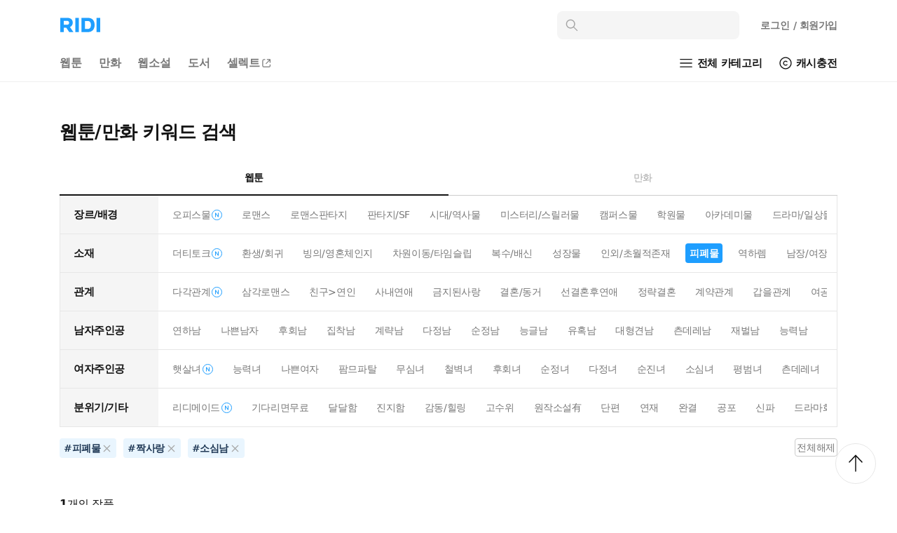

--- FILE ---
content_type: text/html; charset=utf-8
request_url: https://ridibooks.com/keyword-finder/comic?set_id=21&tag_ids=3565-%ED%94%BC%ED%8F%90%EB%AC%BC&tag_ids=3570-%EC%A7%9D%EC%82%AC%EB%9E%91&tag_ids=3603-%EC%86%8C%EC%8B%AC%EB%82%A8&page=1
body_size: 81466
content:
<!DOCTYPE html><html lang="ko"><head prefix="og: http://ogp.me/ns# fb: http://ogp.me/ns/fb# books: http://ogp.me/ns/books#"><meta charSet="UTF-8"/><meta name="viewport" content="width=device-width, initial-scale=1.0, minimum-scale=1.0, maximum-scale=1.0, user-scalable=yes, viewport-fit=cover"/><meta http-equiv="X-UA-Compatible" content="IE=Edge"/><meta name="twitter:card" content="summary_large_image"/><meta name="twitter:site" content="@ridi_twt"/><meta property="fb:app_id" content="208688205808637"/><meta name="theme-color" content="#ffffff"/><meta name="keywords" content="리디,ridi,리디북스,ridibooks,책,전자책,ebook,웹소설,webnovel,웹툰,webtoon,comic"/><meta name="format-detection" content="telephone=no"/><meta property="og:site_name" content="리디"/><meta property="og:url" content="https://ridibooks.com/keyword-finder/comic?set_id=21&amp;tag_ids=3565-%ED%94%BC%ED%8F%90%EB%AC%BC&amp;tag_ids=3570-%EC%A7%9D%EC%82%AC%EB%9E%91&amp;tag_ids=3603-%EC%86%8C%EC%8B%AC%EB%82%A8&amp;page=1"/><meta property="og:image" content="https://static.ridicdn.net/books-frontend/p/c19d91/_next/static/media/ridibooks.dc8aa63e.png"/><meta property="og:title" content="웹툰/만화 키워드 검색 - 피폐물, 짝사랑, 소심남 - 리디"/><meta property="og:description" content="웹툰, 웹소설, 전자책 모두 여기에! 이야기를 즐기는 나만의 공간, RIDI"/><meta name="description" content="웹툰, 웹소설, 전자책 모두 여기에! 이야기를 즐기는 나만의 공간, RIDI"/><meta name="naver-site-verification" content="77f7190e8232e0e71dc122e0057ded6a83f66210"/><link rel="manifest" href="/manifest.webmanifest"/><meta name="msapplication-TileImage" content="https://static.ridicdn.net/books-frontend/p/c19d91/_next/static/media/mstile-144x144.5ef284b7.png"/><meta name="msapplication-TileColor" content="#1E9EFF"/><meta name="msapplication-square70x70logo" content="https://static.ridicdn.net/books-frontend/p/c19d91/_next/static/media/mstile-70x70.ce80c2db.png"/><meta name="msapplication-square150x150logo" content="https://static.ridicdn.net/books-frontend/p/c19d91/_next/static/media/mstile-150x150.a463b626.png"/><meta name="msapplication-wide310x150logo" content="https://static.ridicdn.net/books-frontend/p/c19d91/_next/static/media/mstile-310x150.308895f0.png"/><meta name="msapplication-square310x310logo" content="https://static.ridicdn.net/books-frontend/p/c19d91/_next/static/media/mstile-310x310.099cbb9b.png"/><link rel="shortcut icon" href="https://static.ridicdn.net/books-frontend/p/c19d91/_next/static/media/favicon.2baca374.ico"/><link rel="apple-touch-icon" sizes="57x57" href="https://static.ridicdn.net/books-frontend/p/c19d91/_next/static/media/apple-touch-icon-57x57.282ab2c5.png"/><link rel="apple-touch-icon" sizes="60x60" href="https://static.ridicdn.net/books-frontend/p/c19d91/_next/static/media/apple-touch-icon-60x60.aa797556.png"/><link rel="apple-touch-icon" sizes="72x72" href="https://static.ridicdn.net/books-frontend/p/c19d91/_next/static/media/apple-touch-icon-72x72.08650779.png"/><link rel="apple-touch-icon" sizes="76x76" href="https://static.ridicdn.net/books-frontend/p/c19d91/_next/static/media/apple-touch-icon-76x76.1c5b993d.png"/><link rel="apple-touch-icon" sizes="114x114" href="https://static.ridicdn.net/books-frontend/p/c19d91/_next/static/media/apple-touch-icon-114x114.5ae26a0b.png"/><link rel="apple-touch-icon" sizes="120x120" href="https://static.ridicdn.net/books-frontend/p/c19d91/_next/static/media/apple-touch-icon-120x120.e4f87094.png"/><link rel="apple-touch-icon" sizes="144x144" href="https://static.ridicdn.net/books-frontend/p/c19d91/_next/static/media/apple-touch-icon-144x144.29e6d631.png"/><link rel="apple-touch-icon" sizes="152x152" href="https://static.ridicdn.net/books-frontend/p/c19d91/_next/static/media/apple-touch-icon-152x152.2d0b2b6d.png"/><link rel="apple-touch-icon" sizes="180x180" href="https://static.ridicdn.net/books-frontend/p/c19d91/_next/static/media/apple-touch-icon-180x180.141385d7.png"/><link rel="icon" type="image/png" sizes="16x16" href="https://static.ridicdn.net/books-frontend/p/c19d91/_next/static/media/favicon-16x16.99475e30.png"/><link rel="icon" type="image/png" sizes="32x32" href="https://static.ridicdn.net/books-frontend/p/c19d91/_next/static/media/favicon-32x32.cd758f8d.png"/><link rel="icon" type="image/png" sizes="48x48" href="https://static.ridicdn.net/books-frontend/p/c19d91/_next/static/media/favicon-48x48.0bfa663f.png"/><link rel="icon" type="image/png" sizes="96x96" href="https://static.ridicdn.net/books-frontend/p/c19d91/_next/static/media/favicon-96x96.c9165556.png"/><link rel="icon" type="image/png" sizes="128x128" href="https://static.ridicdn.net/books-frontend/p/c19d91/_next/static/media/favicon-128x128.f8aff238.png"/><link rel="icon" type="image/png" sizes="192x192" href="https://static.ridicdn.net/books-frontend/p/c19d91/_next/static/media/favicon-192x192.8428c0b6.png"/><link rel="icon" type="image/png" sizes="196x196" href="https://static.ridicdn.net/books-frontend/p/c19d91/_next/static/media/favicon-196x196.eabab111.png"/><link rel="icon" type="image/png" sizes="256x256" href="https://static.ridicdn.net/books-frontend/p/c19d91/_next/static/media/favicon-256x256.2a40fd7f.png"/><link rel="icon" type="image/png" sizes="512x512" href="https://static.ridicdn.net/books-frontend/p/c19d91/_next/static/media/favicon-512x512.bc53516b.png"/><title>웹툰/만화 키워드 검색 - 피폐물, 짝사랑, 소심남 - 리디</title><link title="리디 검색" rel="search" type="application/opensearchdescription+xml" href="/open_search_description.xml"/><link rel="canonical" href="https://ridibooks.com/comic?set_id=21&amp;tag_ids=3565-%ED%94%BC%ED%8F%90%EB%AC%BC&amp;tag_ids=3570-%EC%A7%9D%EC%82%AC%EB%9E%91&amp;tag_ids=3603-%EC%86%8C%EC%8B%AC%EB%82%A8"/><script type="application/ld+json">{"@context":"http://schema.org","@type":"WebSite","url":"https://ridibooks.com","sameAs":["https://www.instagram.com/ridi_official_/","https://twitter.com/RIDI_twt","https://www.youtube.com/@RIDI_official/","https://apps.apple.com/kr/app/%EB%A6%AC%EB%94%94-%EC%9B%B9%ED%88%B0-%EC%9B%B9%EC%86%8C%EC%84%A4-%EC%A0%84%EC%9E%90%EC%B1%85-%EB%AA%A8%EB%91%90-%EC%97%AC%EA%B8%B0%EC%97%90/id338813698","https://play.google.com/store/apps/details?id=com.initialcoms.ridi","https://m.onestore.co.kr/mobilepoc/apps/appsDetail.omp?prodId=0000764476"],"potentialAction":{"@type":"SearchAction","target":"https://ridibooks.com/search/?q={q}&amp;referer=sitelinks_searchbox","query-input":"required name=q"}}</script><meta name="next-head-count" content="46"/><script defer="" src="https://static.cloudflareinsights.com/beacon.min.js" data-cf-beacon="{&quot;token&quot;: &quot;85b6d5beb283489cb34691941d3cb8a0&quot;}"></script><link rel="manifest" href="/manifest.webmanifest"/><link rel="preload" href="https://static.ridicdn.net/books-frontend/p/c19d91/_next/static/css/8c802463adcf1dca.css" as="style"/><link rel="stylesheet" href="https://static.ridicdn.net/books-frontend/p/c19d91/_next/static/css/8c802463adcf1dca.css" data-n-g=""/><noscript data-n-css=""></noscript><script defer="" nomodule="" src="https://static.ridicdn.net/books-frontend/p/c19d91/_next/static/chunks/polyfills-c67a75d1b6f99dc8.js"></script><script src="https://static.ridicdn.net/books-frontend/p/c19d91/_next/static/chunks/webpack-447e40b63951a80e.js" defer=""></script><script src="https://static.ridicdn.net/books-frontend/p/c19d91/_next/static/chunks/framework-cc746c36a39859dc.js" defer=""></script><script src="https://static.ridicdn.net/books-frontend/p/c19d91/_next/static/chunks/main-4a01422e655c5953.js" defer=""></script><script src="https://static.ridicdn.net/books-frontend/p/c19d91/_next/static/chunks/pages/_app-f3b6703fcf09fb7c.js" defer=""></script><script src="https://static.ridicdn.net/books-frontend/p/c19d91/_next/static/chunks/9218-a6c5c285c57612d7.js" defer=""></script><script src="https://static.ridicdn.net/books-frontend/p/c19d91/_next/static/chunks/5492-15cda8d4400b53a4.js" defer=""></script><script src="https://static.ridicdn.net/books-frontend/p/c19d91/_next/static/chunks/2536-f116eb3d717394f9.js" defer=""></script><script src="https://static.ridicdn.net/books-frontend/p/c19d91/_next/static/chunks/3107-a02d9aa23ee204c5.js" defer=""></script><script src="https://static.ridicdn.net/books-frontend/p/c19d91/_next/static/chunks/5371-238b236738eb4e55.js" defer=""></script><script src="https://static.ridicdn.net/books-frontend/p/c19d91/_next/static/chunks/5726-2e7b83f16f732b8f.js" defer=""></script><script src="https://static.ridicdn.net/books-frontend/p/c19d91/_next/static/chunks/7725-16e9956db432d827.js" defer=""></script><script src="https://static.ridicdn.net/books-frontend/p/c19d91/_next/static/chunks/pages/keyword-finder/%5Bgenre%5D-90538315ec22149a.js" defer=""></script><script src="https://static.ridicdn.net/books-frontend/p/c19d91/_next/static/c19d911/_buildManifest.js" defer=""></script><script src="https://static.ridicdn.net/books-frontend/p/c19d91/_next/static/c19d911/_ssgManifest.js" defer=""></script><style data-emotion="fig 0 570037 1p5cems 6bprg0 8t941n 1mc4qv0 1qed43h 1so0vu4 fynarx wxuj2o 5ruc1j q3rd3s 1elmr86 1hsho1o iqyz32 2fzvrh 14s4iyf 1a78l0v 1o83g1l 1uty93e mnq6ct 1a0qw4f 1ocja9d 12md70s 10qv71b 1bojrrr 1gq7feu 1r81mzm twwvt9 14iy1hi 1sqkfz2 v13w0i zt3wi2 1yg99r9 weg8wv jdb16z 19xrzgw 12nza9p 1urukrg 5q4vei cinqzh uauiuv 1xuw4bg 13gkvjt 1u95mmf 13cd4le 1krdoow 1qbbqjh plh04e abqlil lby2xw ddagp5 72yemn 130ol88 3297jm 1efqz6b f4t5vv bt84gg kj1v50 1obs1eq f0th6h 19im79e 5pk4os 1mpjdy3 1lpd8l0 14gt3bc vv0phm o1ad99 11mm0h3 3m593e vjuhvd mmtjbn 11yvgcj 1qx34im 1qaqul8 ncktro 1hrdqdz qplqj6 1qo4xkk 7n4upr kb9xbf 1q776eq 1wid0z5 18z4coj 1i4k0g9 uuymfd 1mziwkx bmjc4r yow2ty 6gjbo2 1tsair2 w1hthz s6ctlv 1iy49o1 1gsz6ii 103urjl to86fs w746bu 17elsl mhc4m4 r1eb38 1d0qko5 yqlhq3 1t5qgu2 1fggt5i r81ufs xwex6d w4an5q q96dy0 1l0gb5x 1wo93h8 68h6fl 148gq1b 14yysxo 1h1s6hv ejsnw0 18pcj1h 1sbvuyu 1eojowh 1v994a0 1s8qf3x t8k0se 141dfp8 j7qwjs sgrc6t 12qyyjv 13v25ia 18yedlc 1xcmslm 12uc69o nmq9n4 15ts9m2 z7g6rk 5csixg 1ppzc4i 1nexlsp u7t8s2 rgkzmi ta6alf o6tt5x">.fig-570037{position:absolute;background:rgba(0,0,0,0) linear-gradient(90deg,rgba(255,255,255,0) 0%,rgba(255,255,255,0.5) 10%,rgb(255,255,255) 30%) repeat scroll 0% 0%;}@media (max-width:767px){.fig-570037{padding:0 17px;}}:root{--safe-area-inset-left:constant(safe-area-inset-left);--safe-area-inset-left:env(safe-area-inset-left);--safe-area-inset-top:constant(safe-area-inset-top);--safe-area-inset-top:env(safe-area-inset-top);--safe-area-inset-right:constant(safe-area-inset-right);--safe-area-inset-right:env(safe-area-inset-right);--safe-area-inset-bottom:constant(safe-area-inset-bottom);--safe-area-inset-bottom:env(safe-area-inset-bottom);}html{line-height:normal;margin:0;padding:0;color:#141414;font-family:Pretendard Variable,Pretendard Std Variable,Pretendard JP Variable,-apple-system,BlinkMacSystemFont,system-ui,Roboto,Helvetica Neue,Segoe UI,Apple SD Gothic Neo,Malgun Gothic,Apple Color Emoji,Segoe UI Emoji,Segoe UI Symbol,sans-serif;font-weight:400;letter-spacing:-0.03em;-webkit-font-smoothing:antialiased;-moz-osx-font-smoothing:grayscale;-webkit-text-size-adjust:100%;-moz-text-size-adjust:100%;-ms-text-size-adjust:100%;font-size:14px;}body{margin:0;padding:0;overflow-x:hidden;}hr{margin:0;padding:0;}p{margin:0;padding:0;}button{cursor:pointer;-webkit-user-select:none;-moz-user-select:none;-ms-user-select:none;-webkit-user-select:none;-moz-user-select:none;-ms-user-select:none;user-select:none;color:inherit;letter-spacing:inherit;font-family:inherit;-webkit-appearance:none;-moz-appearance:none;-ms-appearance:none;appearance:none;background:none;box-shadow:none;border:0;border-radius:0;margin:0;padding:0;}button *{position:relative;top:0;left:0;}input{color:inherit;letter-spacing:inherit;font-family:inherit;-webkit-appearance:none;-moz-appearance:none;-ms-appearance:none;appearance:none;background:none;box-shadow:none;border:0;border-radius:0;margin:0;padding:0;}input::-ms-clear{display:none;}input::-webkit-search-cancel-button{display:none;}input:focus{outline:none;}input::-webkit-outer-spin-button,input::-webkit-inner-spin-button{-webkit-appearance:none;margin:0;}input[type='number']{-moz-appearance:textfield;}ul{list-style-type:none;margin:0;padding:0;}li{line-height:initial;}*{margin:0;padding:0;}* .a11y{position:absolute;width:1px;height:1px;margin:-1px;padding:0;overflow:hidden;border:0;clip:rect(0,0,0,0);}*,*::after,*::before{box-sizing:border-box;-moz-osx-font-smoothing:grayscale;-webkit-font-smoothing:antialiased;}a{color:inherit;letter-spacing:inherit;font-family:inherit;cursor:pointer;}a:link,a:visited{-webkit-text-decoration:none;text-decoration:none;}@font-face{font-family:'ridi-roboto';src:url([data-uri]) format('woff2'),url([data-uri]) format('woff'),url([data-uri]) format('truetype');font-display:swap;font-weight:normal;}@font-face{font-family:'ridi-roboto';src:url([data-uri]) format('woff2');font-display:swap;font-weight:500;}@font-face{font-family:'ridi-roboto';src:url([data-uri]) format('woff2');font-display:swap;font-weight:600;}@font-face{font-family:'ridi-roboto';src:url([data-uri]) format('woff2'),url([data-uri]) format('woff'),url([data-uri]) format('truetype');font-display:swap;font-weight:bold;}@font-face{font-family:'exp-ridi-roboto-bold-italic';src:url([data-uri]) format('woff2');font-display:swap;font-weight:bold;}h1,h2,h3,h4,button,input,p,span{letter-spacing:-0.03em;}.fig-6bprg0{background:#ffffff;width:100%;position:relative;}.fig-8t941n{max-width:1170px;padding-left:30px;padding-right:30px;margin:0 auto;position:relative;padding:0;}@media (max-width:767px){.fig-8t941n{padding-left:16px;padding-right:16px;}}@media (max-width:767px){.fig-8t941n{padding:0;}}.fig-1mc4qv0{display:grid;grid-template-columns:1fr auto auto;-webkit-align-items:center;-webkit-box-align:center;-ms-flex-align:center;align-items:center;padding:16px 18px 8px 30px;}@media (max-width:767px){.fig-1mc4qv0{grid-template-rows:auto auto;grid-template-columns:1fr auto;gap:1px;padding:1px 8px 0 18px;}}@media (max-width:767px){.fig-1mc4qv0{gap:0 7px;}}.fig-1qed43h{display:-webkit-inline-box;display:-webkit-inline-flex;display:-ms-inline-flexbox;display:inline-flex;width:-webkit-fit-content;width:-moz-fit-content;width:fit-content;}@media (max-width:767px){.fig-1qed43h{padding:15px 0 14px;}}.fig-1so0vu4{width:60px;height:22px;}@media (max-width:767px){.fig-1so0vu4{width:45px;height:17px;margin-left:2px;}}.fig-fynarx{position:absolute;width:1px;height:1px;margin:-1px;padding:0;overflow:hidden;border:0;clip:rect(0,0,0,0);}.fig-wxuj2o{width:260px;margin-right:8px;display:-webkit-box;display:-webkit-flex;display:-ms-flexbox;display:flex;-webkit-align-items:flex-start;-webkit-box-align:flex-start;-ms-flex-align:flex-start;align-items:flex-start;}@media (max-width:767px){.fig-wxuj2o{-webkit-order:3;-ms-flex-order:3;order:3;width:100%;grid-column:1/3;margin-right:0;padding:0 8px 0 0;}}@media (max-width:767px){.fig-wxuj2o{position:fixed;top:0;left:0;opacity:0;pointer-events:none;}}.fig-5ruc1j{min-width:0;-webkit-flex:1;-ms-flex:1;flex:1;}.fig-5ruc1j:focus{outline:none;}.fig-5ruc1j:active{outline:none;}@media (max-width:767px){.fig-5ruc1j{height:100%;background:#ffffff;}}@media (max-width:767px){.fig-q3rd3s{padding:0 16px;padding-top:9px;padding-bottom:5px;}}@media (max-width:767px){.fig-q3rd3s{padding:0;}}.fig-1elmr86{background:#f5f5f5;border:1px solid rgba(0, 0, 0, 0.5%);border-radius:8px;display:-webkit-box;display:-webkit-flex;display:-ms-flexbox;display:flex;-webkit-align-items:center;-webkit-box-align:center;-ms-flex-align:center;align-items:center;padding:10px;height:40px;}@media (max-width:767px){.fig-1elmr86{width:100%;padding:0 9px;}}.fig-1hsho1o{-webkit-flex:none;-ms-flex:none;flex:none;color:#a5a5a5;font-size:20px;margin-right:12px;opacity:1;}@media (max-width:767px){.fig-1hsho1o{color:#787878;font-size:20px;margin-right:10px;}}.fig-iqyz32{-webkit-flex:1;-ms-flex:1;flex:1;width:0;min-width:0;height:100%;font-size:15px;line-height:18px;letter-spacing:-0.01em;color:#141414;caret-color:#1E9EFF;}.fig-iqyz32::selection{background:rgba(30, 158, 255, 0.08);}.fig-2fzvrh{width:calc(-166px + 47vw);min-width:391px;max-width:464px;position:absolute;margin-top:10px;padding-top:6px;border:1px solid #f0f0f0;border-radius:8px;background:#ffffff;overflow:hidden;opacity:0;box-shadow:5px 5px 10px rgba(0, 0, 0, 0.08);z-index:8000;}@media (max-width:767px){.fig-2fzvrh{position:static;min-width:initial;width:100%;max-width:initial;margin-top:0;padding-top:0;border-radius:0;border:none;box-shadow:none;}}.fig-14s4iyf{display:-webkit-box;display:-webkit-flex;display:-ms-flexbox;display:flex;-webkit-align-items:center;-webkit-box-align:center;-ms-flex-align:center;align-items:center;position:relative;}.fig-1a78l0v{display:-webkit-box;display:-webkit-flex;display:-ms-flexbox;display:flex;-webkit-align-items:center;-webkit-box-align:center;-ms-flex-align:center;align-items:center;}.fig-1o83g1l{display:-webkit-inline-box;display:-webkit-inline-flex;display:-ms-inline-flexbox;display:inline-flex;font-size:28px;margin:0 6px;color:#141414;}@media (max-width:767px){.fig-1o83g1l{font-size:24px;margin:0;}}.fig-1o83g1l,.fig-1o83g1l>*{-webkit-tap-highlight-color:transparent;}@media (min-width:768px){.fig-1o83g1l{display:none;}}.fig-1uty93e{position:relative;display:-webkit-inline-box;display:-webkit-inline-flex;display:-ms-inline-flexbox;display:inline-flex;-webkit-box-pack:center;-ms-flex-pack:center;-webkit-justify-content:center;justify-content:center;-webkit-align-items:center;-webkit-box-align:center;-ms-flex-align:center;align-items:center;border:none;background:transparent;padding:6px;padding-top:7px;padding-bottom:5px;}@media (max-width:767px){.fig-1uty93e{padding:9px 8px;}}.fig-mnq6ct{display:-webkit-box;display:-webkit-flex;display:-ms-flexbox;display:flex;-webkit-align-items:center;-webkit-box-align:center;-ms-flex-align:center;align-items:center;display:none;}.fig-1a0qw4f{display:-webkit-inline-box;display:-webkit-inline-flex;display:-ms-inline-flexbox;display:inline-flex;font-size:28px;margin:0 6px;color:#141414;position:relative;}@media (max-width:767px){.fig-1a0qw4f{font-size:24px;margin:0;}}@media (min-width:768px){.fig-1a0qw4f{display:none;}}.fig-1ocja9d{position:relative;display:-webkit-inline-box;display:-webkit-inline-flex;display:-ms-inline-flexbox;display:inline-flex;-webkit-box-pack:center;-ms-flex-pack:center;-webkit-justify-content:center;justify-content:center;-webkit-align-items:center;-webkit-box-align:center;-ms-flex-align:center;align-items:center;border:none;background:transparent;padding:6px;padding-top:7px;padding-bottom:5px;}@media (max-width:767px){.fig-1ocja9d{padding:9px 8px;}}.fig-12md70s{display:-webkit-inline-box;display:-webkit-inline-flex;display:-ms-inline-flexbox;display:inline-flex;font-size:28px;margin:0 6px;color:#141414;}@media (max-width:767px){.fig-12md70s{font-size:24px;margin:0;}}.fig-10qv71b{margin:0;padding:11px 12px 11px 22px;color:#787878;font-weight:600;font-size:14px;line-height:18px;letter-spacing:-0.01em;}.fig-10qv71b:link,.fig-10qv71b:visited{color:#787878;}@media (max-width:767px){.fig-10qv71b{margin:7px 8px 5px;padding:6px 11px;border:1px solid #f0f0f0;border-radius:99px;font-size:13px;line-height:17px;}}.fig-1bojrrr{display:inline-block;}@media (max-width:767px){.fig-1bojrrr{display:none;}}.fig-1gq7feu{display:-webkit-box;display:-webkit-flex;display:-ms-flexbox;display:flex;-webkit-box-pack:justify;-webkit-justify-content:space-between;justify-content:space-between;-webkit-align-items:center;-webkit-box-align:center;-ms-flex-align:center;align-items:center;padding:0 30px 0 18px;}@media (max-width:767px){.fig-1gq7feu{padding:0 6px 0 9px;}}@media (max-width:767px){.fig-1gq7feu{display:none;}}.fig-1r81mzm{display:-webkit-box;display:-webkit-flex;display:-ms-flexbox;display:flex;-webkit-align-items:center;-webkit-box-align:center;-ms-flex-align:center;align-items:center;min-width:0;overflow:auto;color:#141414;font-size:16px;font-weight:600;line-height:18px;letter-spacing:-0.01em;white-space:nowrap;-ms-overflow-style:none;scrollbar-width:none;color:#787878;}.fig-1r81mzm::-webkit-scrollbar{display:none;}@media (max-width:767px){.fig-1r81mzm{font-size:15px;padding-right:4px;line-height:20px;}}.fig-twwvt9{display:-webkit-box;display:-webkit-flex;display:-ms-flexbox;display:flex;-webkit-align-items:center;-webkit-box-align:center;-ms-flex-align:center;align-items:center;padding:17px 12px;}@media (hover:hover),(pointer:fine){.fig-twwvt9:hover{opacity:0.4;}}@media (max-width:767px){.fig-twwvt9{padding:13px 9px 11px;}}.fig-14iy1hi{display:-webkit-box;display:-webkit-flex;display:-ms-flexbox;display:flex;-webkit-align-items:center;-webkit-box-align:center;-ms-flex-align:center;align-items:center;position:relative;color:#141414;font-size:15px;font-weight:600;line-height:18px;}.fig-1sqkfz2[aria-hidden='false']{position:absolute;left:-34px;width:34px;height:100%;content:'';background:linear-gradient(
      270deg,#ffffff 0%,#ffffff 10px,rgba(255, 255, 255, 0) 100%
    );pointer-events:none;}.fig-v13w0i{display:-webkit-inline-box;display:-webkit-inline-flex;display:-ms-inline-flexbox;display:inline-flex;-webkit-align-items:center;-webkit-box-align:center;-ms-flex-align:center;align-items:center;color:#141414;margin:12px 1px 12px 8px;}@media (max-width:767px){.fig-v13w0i{margin:0;padding:10px;}}.fig-zt3wi2{font-size:26px;margin-right:3px;position:relative;}@media (max-width:767px){.fig-zt3wi2{font-size:24px;margin-right:0;}.fig-zt3wi2:before{content:'';position:absolute;display:block;top:-8px;left:-8px;width:40px;height:40px;z-index:1;background-color:transparent;}}.fig-1yg99r9{letter-spacing:-0.02em;}@media (max-width:767px){.fig-1yg99r9{position:absolute;width:1px;height:1px;margin:-1px;padding:0;overflow:hidden;border:0;clip:rect(0,0,0,0);}}.fig-weg8wv{display:-webkit-box;display:-webkit-flex;display:-ms-flexbox;display:flex;-webkit-align-items:center;-webkit-box-align:center;-ms-flex-align:center;align-items:center;margin-left:20px;}@media (max-width:767px){.fig-weg8wv{display:none;}}.fig-jdb16z{margin-right:3px;font-size:24px;}.fig-19xrzgw{letter-spacing:-0.01em;line-height:18px;vertical-align:middle;display:inline-block;}.fig-12nza9p{display:block;width:100%;height:1px;box-sizing:border-box;border:none;background:#f0f0f0;}@media (max-width:767px){.fig-12nza9p{border-left:solid 16px #ffffff;border-right:solid 16px #ffffff;}}@media (max-width:767px){.fig-12nza9p{display:none;}}.fig-1urukrg{max-width:1170px;margin-top:19px;margin:0 auto;margin-top:30px;padding:0 30px var(--safe-area-inset-bottom);}@media (max-width:767px){.fig-1urukrg{padding:0px 0px var(--safe-area-inset-bottom);margin:0px;}}.fig-5q4vei{margin:0px;padding:14px 0;font-size:26px;line-height:54px;color:#141414;}@media (max-width:767px){.fig-5q4vei{padding:15px 16px;font-size:20px;line-height:24px;}}.fig-cinqzh{display:-webkit-box;display:-webkit-flex;display:-ms-flexbox;display:flex;width:100%;}@media (max-width:767px){.fig-cinqzh{padding:0px;}}.fig-uauiuv{display:-webkit-box;display:-webkit-flex;display:-ms-flexbox;display:flex;-webkit-box-pack:center;-ms-flex-pack:center;-webkit-justify-content:center;justify-content:center;-webkit-align-items:center;-webkit-box-align:center;-ms-flex-align:center;align-items:center;width:100%;height:50px;font-size:14px;line-height:19px;font-weight:700;color:#141414;border-bottom:2px solid #141414;}@media (max-width:767px){.fig-uauiuv{height:54px;font-size:15px;}}.fig-1xuw4bg{display:-webkit-box;display:-webkit-flex;display:-ms-flexbox;display:flex;width:100%;height:100%;-webkit-box-pack:center;-ms-flex-pack:center;-webkit-justify-content:center;justify-content:center;-webkit-align-items:center;-webkit-box-align:center;-ms-flex-align:center;align-items:center;}.fig-13gkvjt{display:-webkit-box;display:-webkit-flex;display:-ms-flexbox;display:flex;-webkit-box-pack:center;-ms-flex-pack:center;-webkit-justify-content:center;justify-content:center;-webkit-align-items:center;-webkit-box-align:center;-ms-flex-align:center;align-items:center;width:100%;height:50px;font-size:14px;line-height:19px;font-weight:500;color:#a5a5a5;border-bottom:1px solid #cccccc;}@media (max-width:767px){.fig-13gkvjt{height:54px;font-size:15px;}}.fig-1u95mmf{display:-webkit-box;display:-webkit-flex;display:-ms-flexbox;display:flex;width:100%;border:1px solid #e6e6e6;border-top:none;}@media (max-width:767px){.fig-1u95mmf{border-left:none;border-right:none;}}.fig-13cd4le{min-width:140px;height:54px;padding:19px 0 17px 19px;font-weight:600;font-size:15px;line-height:17px;background-color:#f5f5f5;}@media (max-width:767px){.fig-13cd4le{min-width:114px;height:43px;padding:14px 0 13px 16px;font-size:13px;font-weight:16px;}}.fig-1krdoow{min-width:0px;-webkit-flex:1;-ms-flex:1;flex:1;padding:0 14px;}@media (max-width:767px){.fig-1krdoow{padding:0 0 0 8px;}}.fig-1qbbqjh{position:relative;height:100%;display:-webkit-box;display:-webkit-flex;display:-ms-flexbox;display:flex;-webkit-align-items:center;-webkit-box-align:center;-ms-flex-align:center;align-items:center;}.fig-plh04e{display:-webkit-box;display:-webkit-flex;display:-ms-flexbox;display:flex;-webkit-box-flex-wrap:nowrap;-webkit-flex-wrap:nowrap;-ms-flex-wrap:nowrap;flex-wrap:nowrap;overflow-x:auto;overflow-y:hidden;overflow:-moz-scrollbars-none;-ms-overflow-style:none;-webkit-overflow-scrolling:touch;scrollbar-width:none;height:100%;-webkit-align-items:center;-webkit-box-align:center;-ms-flex-align:center;align-items:center;}.fig-plh04e::-webkit-scrollbar{-webkit-appearance:none;width:0;height:0;display:none!important;}.fig-plh04e{overflow:-moz-scrollbars-none;}.fig-abqlil{-webkit-flex:none;-ms-flex:none;flex:none;width:1px;margin-right:-1px;}.fig-lby2xw{display:-webkit-box;display:-webkit-flex;display:-ms-flexbox;display:flex;-webkit-flex:1 0 auto;-ms-flex:1 0 auto;flex:1 0 auto;}.fig-ddagp5{display:-webkit-box;display:-webkit-flex;display:-ms-flexbox;display:flex;-webkit-align-items:center;-webkit-box-align:center;-ms-flex-align:center;align-items:center;font-weight:400;font-size:14px;line-height:17px;margin-right:16px;height:28px;color:#787878;border-radius:4px;}.fig-ddagp5:hover{opacity:0.4;}@media (max-width:767px){.fig-ddagp5{font-size:13px;line-height:16px;height:25px;margin-right:12px;}.fig-ddagp5:last-of-type{margin-right:16px;}.fig-ddagp5:hover{opacity:1;}}@media (hover:none),(pointer:coarse),(hover:none) and (pointer:coarse),(hover:none) and (pointer:fine){.fig-ddagp5{opacity:1;}.fig-ddagp5:hover{opacity:1;}}.fig-72yemn{display:-webkit-box;display:-webkit-flex;display:-ms-flexbox;display:flex;-webkit-align-items:center;-webkit-box-align:center;-ms-flex-align:center;align-items:center;padding:6px 6px 5px 6px;}@media (max-width:767px){.fig-72yemn{padding:5px 5px 4px 5px;}}.fig-130ol88{margin-left:2px;color:#1E9EFF;font-size:15px;}@media (max-width:767px){.fig-130ol88{font-size:14px;}}.fig-3297jm{-webkit-flex:none;-ms-flex:none;flex:none;width:1px;margin-left:-1px;}.fig-1efqz6b{position:absolute;top:0;left:0;width:100%;height:100%;display:-webkit-box;display:-webkit-flex;display:-ms-flexbox;display:flex;-webkit-box-pack:justify;-webkit-justify-content:space-between;justify-content:space-between;-webkit-align-items:center;-webkit-box-align:center;-ms-flex-align:center;align-items:center;pointer-events:none;padding:0;}@media (max-width:767px){.fig-1efqz6b{display:none;}}.fig-f4t5vv{display:-webkit-inline-box;display:-webkit-inline-flex;display:-ms-inline-flexbox;display:inline-flex;-webkit-box-pack:center;-ms-flex-pack:center;-webkit-justify-content:center;justify-content:center;-webkit-align-items:center;-webkit-box-align:center;-ms-flex-align:center;align-items:center;width:40px;height:40px;cursor:pointer;background:#ffffff;box-shadow:2px 4px 8px rgba(0,0,0,0.06);border-radius:50%;border:1px solid #f0f0f0;pointer-events:auto;-webkit-transition:opacity 0.2s ease,color 0.2s ease,pointer-events 0.2s ease;transition:opacity 0.2s ease,color 0.2s ease,pointer-events 0.2s ease;color:#141414;font-size:16px;box-shadow:none;border-radius:0;border:0;font-size:14px;display:-webkit-box;display:-webkit-flex;display:-ms-flexbox;display:flex;-webkit-align-items:center;-webkit-box-align:center;-ms-flex-align:center;align-items:center;width:40px;height:44px;padding-top:2px;color:#787878;}.fig-f4t5vv:focus{outline:none;}.fig-f4t5vv:active{outline:none;}.fig-f4t5vv[disabled]{opacity:0;pointer-events:none;}.fig-f4t5vv:hover{color:rgba(20, 20, 20, 0.4);}.fig-f4t5vv:first-of-type{-webkit-box-pack:start;-ms-flex-pack:start;-webkit-justify-content:flex-start;justify-content:flex-start;background:rgba(0,0,0,0) linear-gradient(270deg,rgba(255,255,255,0) 0%,rgba(255,255,255,0.5) 27.6%,rgb(255,255,255) 53.65%) repeat scroll 0% 0%;}.fig-f4t5vv:last-of-type{-webkit-box-pack:end;-ms-flex-pack:end;-webkit-justify-content:flex-end;justify-content:flex-end;background:rgba(0,0,0,0) linear-gradient(90deg,rgba(255,255,255,0) 0%,rgba(255,255,255,0.5) 27.6%,rgb(255,255,255) 53.65%) repeat scroll 0% 0%;}.fig-bt84gg{display:-webkit-box;display:-webkit-flex;display:-ms-flexbox;display:flex;-webkit-align-items:center;-webkit-box-align:center;-ms-flex-align:center;align-items:center;-webkit-box-pack:center;-ms-flex-pack:center;-webkit-justify-content:center;justify-content:center;-webkit-transform:rotate(180deg);-moz-transform:rotate(180deg);-ms-transform:rotate(180deg);transform:rotate(180deg);}.fig-kj1v50{display:-webkit-box;display:-webkit-flex;display:-ms-flexbox;display:flex;-webkit-align-items:center;-webkit-box-align:center;-ms-flex-align:center;align-items:center;-webkit-box-pack:center;-ms-flex-pack:center;-webkit-justify-content:center;justify-content:center;}.fig-1obs1eq{display:-webkit-box;display:-webkit-flex;display:-ms-flexbox;display:flex;-webkit-align-items:center;-webkit-box-align:center;-ms-flex-align:center;align-items:center;font-weight:600;font-size:14px;line-height:17px;margin-right:16px;height:28px;color:#787878;border-radius:4px;color:white;background-color:#1E9EFF;}.fig-1obs1eq:hover{opacity:0.4;}.fig-1obs1eq:hover{opacity:1;}@media (max-width:767px){.fig-1obs1eq{font-size:13px;line-height:16px;height:25px;margin-right:12px;}.fig-1obs1eq:last-of-type{margin-right:16px;}.fig-1obs1eq:hover{opacity:1;}}@media (hover:none),(pointer:coarse),(hover:none) and (pointer:coarse),(hover:none) and (pointer:fine){.fig-1obs1eq{opacity:1;}.fig-1obs1eq:hover{opacity:1;}}.fig-f0th6h{display:-webkit-box;display:-webkit-flex;display:-ms-flexbox;display:flex;width:100%;-webkit-box-pack:end;-ms-flex-pack:end;-webkit-justify-content:flex-end;justify-content:flex-end;margin:16px 0 40px;}@media (max-width:767px){.fig-f0th6h{margin-bottom:16px;}}.fig-19im79e{display:-webkit-box;display:-webkit-flex;display:-ms-flexbox;display:flex;-webkit-flex:1;-ms-flex:1;flex:1;-webkit-box-flex-wrap:wrap;-webkit-flex-wrap:wrap;-ms-flex-wrap:wrap;flex-wrap:wrap;margin-right:80px;}@media (max-width:767px){.fig-19im79e{overflow:-moz-scrollbars-none;-ms-overflow-style:none;-webkit-overflow-scrolling:touch;scrollbar-width:none;-webkit-box-flex-wrap:nowrap;-webkit-flex-wrap:nowrap;-ms-flex-wrap:nowrap;flex-wrap:nowrap;white-space:nowrap;overflow:scroll;padding-left:16px;}.fig-19im79e::-webkit-scrollbar{-webkit-appearance:none;width:0;height:0;display:none!important;}.fig-19im79e{overflow:-moz-scrollbars-none;}}.fig-5pk4os{display:-webkit-inline-box;display:-webkit-inline-flex;display:-ms-inline-flexbox;display:inline-flex;margin-right:10px;}.fig-1mpjdy3{display:-webkit-box;display:-webkit-flex;display:-ms-flexbox;display:flex;-webkit-box-pack:center;-ms-flex-pack:center;-webkit-justify-content:center;justify-content:center;-webkit-align-items:center;-webkit-box-align:center;-ms-flex-align:center;align-items:center;border-radius:4px;background-color:#E9F5FE;color:#1E3754;font-size:14px;font-weight:600;line-height:17px;padding:6px 6px 5px 6px;margin-bottom:10px;}@media (max-width:767px){.fig-1mpjdy3{font-size:13px;line-height:16px;margin-bottom:16px;padding:5px 5px 4px 5px;}}.fig-1lpd8l0{font-size:14px;font-weight:600;line-height:110%;margin:0;}.fig-14gt3bc{margin-left:2px;}.fig-vv0phm{display:-webkit-box;display:-webkit-flex;display:-ms-flexbox;display:flex;-webkit-box-pack:center;-ms-flex-pack:center;-webkit-justify-content:center;justify-content:center;-webkit-align-items:center;-webkit-box-align:center;-ms-flex-align:center;align-items:center;white-space:nowrap;margin-left:60px;width:61px;height:26px;font-weight:400;font-size:14px;line-height:17px;padding:4px 5px 3px;color:#787878;border:1px solid #cccccc;border-radius:4px;}@media (max-width:767px){.fig-vv0phm{width:auto;height:25px;margin-left:20px;font-size:13px;line-height:16px;padding:4px 4px 3px 4px;}}.fig-o1ad99{-webkit-order:1;-ms-flex-order:1;order:1;width:100%;height:42px;padding:6px 0 16px;font-weight:500;font-size:16px;line-height:20px;color:#141414;}@media (max-width:767px){.fig-o1ad99{height:32px;padding:6px 0 10px 16px;font-size:13px;line-height:16px;}}.fig-11mm0h3{font-weight:600;}.fig-3m593e{display:-webkit-box;display:-webkit-flex;display:-ms-flexbox;display:flex;-webkit-box-pack:justify;-webkit-justify-content:space-between;justify-content:space-between;-webkit-order:2;-ms-flex-order:2;order:2;}@media (max-width:767px){.fig-3m593e{padding:0 16px;}}.fig-vjuhvd{position:relative;width:120px;height:40px;}@media (max-width:767px){.fig-vjuhvd{width:110px;height:36px;}}.fig-mmtjbn{width:120px;height:40px;padding-left:12px;color:#141414;background-color:#ffffff;cursor:pointer;box-shadow:none;outline:none;-webkit-appearance:none;-moz-appearance:none;-ms-appearance:none;appearance:none;-webkit-appearance:none;-moz-appearance:none;border:1px solid #e6e6e6;border-radius:3px;}@media (max-width:767px){.fig-mmtjbn{width:110px;height:36px;font-size:13px;}}.fig-11yvgcj{margin-top:1px;position:absolute;top:50%;right:10px;-webkit-transform:translateY(-50%);-moz-transform:translateY(-50%);-ms-transform:translateY(-50%);transform:translateY(-50%);font-size:9px;color:#141414;}.fig-1qx34im{-webkit-transform:rotate(90deg);-moz-transform:rotate(90deg);-ms-transform:rotate(90deg);transform:rotate(90deg);}.fig-1qaqul8{display:-webkit-inline-box;display:-webkit-inline-flex;display:-ms-inline-flexbox;display:inline-flex;-webkit-align-items:center;-webkit-box-align:center;-ms-flex-align:center;align-items:center;padding:6px 4px 6px 6px;border-radius:4px;font-weight:400;font-size:14px;color:#787878;-webkit-tap-highlight-color:rgba(0,0,0,0.05);}.fig-1qaqul8,.fig-1qaqul8 *{cursor:pointer;}.fig-1qaqul8:active{background:rgba(0,0,0,0.05);}.fig-1qaqul8:hover{background:rgba(0, 0, 0, 0.05);}@media (hover:none){.fig-1qaqul8:hover{background:inherit;}}@media (max-width:767px){.fig-1qaqul8{font-size:13px;}}.fig-ncktro{width:18px;height:18px;border:1px solid #D1D5D9;box-sizing:border-box;border-radius:2px;background:white;margin-right:6px;}.fig-ncktro+.e1swrfa50{margin-left:-21px;margin-right:11px;color:white;opacity:0;}.fig-ncktro:checked{border-color:#1E9EFF;background:#1E9EFF;}.fig-ncktro:checked+.e1swrfa50{opacity:1;}.fig-ncktro::-ms-check{background:transparent;color:transparent;border-radius:2px;border:1px solid #D1D5D9;}.fig-ncktro:checked::-ms-check{border-color:#339CF2;}.fig-1hrdqdz{padding:16px 0 50px;}@media (max-width:767px){.fig-1hrdqdz{padding:16px 16px 32px;}}.fig-qplqj6{width:100%;position:relative;}.fig-qplqj6:not(:last-of-type)::after{display:block;position:absolute;content:'';height:1px;background-color:#f0f0f0;left:0px;right:0px;bottom:0px;}@media (min-width:768px){.fig-qplqj6{padding:30px 0;}.fig-qplqj6:first-of-type{padding-top:0px;}.fig-qplqj6:last-of-type{padding-bottom:0px;}}@media (max-width:767px){.fig-qplqj6{padding:16px 0;}.fig-qplqj6:first-of-type{padding-top:0px;}.fig-qplqj6:last-of-type{padding-bottom:0px;}}.fig-1qo4xkk{display:-webkit-box;display:-webkit-flex;display:-ms-flexbox;display:flex;height:100%;}@media (max-width:767px){.fig-1qo4xkk{height:113px;}}.fig-7n4upr{-webkit-order:1;-ms-flex-order:1;order:1;-webkit-align-items:stretch;-webkit-box-align:stretch;-ms-flex-align:stretch;align-items:stretch;-webkit-box-pack:center;-ms-flex-pack:center;-webkit-justify-content:center;justify-content:center;-webkit-flex-shrink:0;-ms-flex-negative:0;flex-shrink:0;-webkit-box-pack:start;-ms-flex-pack:start;-webkit-justify-content:flex-start;justify-content:flex-start;}@media (min-width:768px){.fig-7n4upr{width:120px;margin-right:30px;}}@media (max-width:767px){.fig-7n4upr{width:78px;height:113px;margin-left:16px;margin-right:16px;}}@media (max-width:767px){.fig-7n4upr{margin-left:0;}}.fig-kb9xbf{position:relative;-webkit-align-self:stretch;-ms-flex-item-align:stretch;align-self:stretch;width:100%;padding-bottom:144.80519480519482%;}.fig-1q776eq{-webkit-mask-image:-webkit-radial-gradient(white,black);border-radius:4px;overflow:hidden;display:-webkit-box;display:-webkit-flex;display:-ms-flexbox;display:flex;-webkit-flex-direction:column;-ms-flex-direction:column;flex-direction:column;position:absolute;bottom:0;left:0;right:0;max-height:100%;}.fig-1wid0z5{position:absolute;inset:0;background:#f5f5f5;}.fig-18z4coj{position:absolute;inset:0;border-radius:4px;outline:1px solid rgba(0, 0, 0, 0.04);outline-offset:-1px;background:rgba(0, 0, 0, 0.04);position:relative;width:100%;padding-bottom:144.80519480519482%;}.fig-1i4k0g9{position:absolute;left:0;bottom:0;display:-webkit-box;display:-webkit-flex;display:-ms-flexbox;display:flex;border-top-right-radius:4px;overflow:hidden;list-style:none;}.fig-uuymfd{display:-webkit-box;display:-webkit-flex;display:-ms-flexbox;display:flex;-webkit-box-pack:center;-ms-flex-pack:center;-webkit-justify-content:center;justify-content:center;-webkit-align-items:center;-webkit-box-align:center;-ms-flex-align:center;align-items:center;text-align:center;color:#ffffff;font-weight:700;letter-spacing:-0.02em;white-space:nowrap;min-width:23px;height:23px;min-width:28px;height:28px;font-size:9px;}.fig-uuymfd>svg{font-size:13px;}@media (max-width:767px){.fig-uuymfd{min-width:23px;height:23px;}}.fig-1mziwkx{width:auto;height:100%;}.fig-bmjc4r{position:absolute;top:4px;right:4px;font-size:22px;-webkit-print-color-scheme:only light;color-scheme:only light;top:4px;right:4px;-webkit-transform:translate(0px, 0.5px);-moz-transform:translate(0px, 0.5px);-ms-transform:translate(0px, 0.5px);transform:translate(0px, 0.5px);font-size:20px;}@media (min-width:768px){.fig-bmjc4r{top:6px;right:6px;font-size:24px;}}@media (max-width:767px){.fig-bmjc4r{top:3px;right:3px;font-size:16px;}}.fig-yow2ty{display:-webkit-box;display:-webkit-flex;display:-ms-flexbox;display:flex;-webkit-order:2;-ms-flex-order:2;order:2;}@media (min-width:768px){.fig-yow2ty{-webkit-align-items:center;-webkit-box-align:center;-ms-flex-align:center;align-items:center;-webkit-flex:1 1 auto;-ms-flex:1 1 auto;flex:1 1 auto;min-width:0px;}}@media (max-width:767px){.fig-yow2ty{-webkit-align-items:center;-webkit-box-align:center;-ms-flex-align:center;align-items:center;-webkit-flex:0 1 auto;-ms-flex:0 1 auto;flex:0 1 auto;min-width:0;margin-right:0;padding-right:16px;}}.fig-6gjbo2{display:-webkit-box;display:-webkit-flex;display:-ms-flexbox;display:flex;-webkit-flex-direction:column;-ms-flex-direction:column;flex-direction:column;width:100%;padding-right:0px;}.fig-1tsair2{display:-webkit-inline-box;display:-webkit-inline-flex;display:-ms-inline-flexbox;display:inline-flex;}.fig-1tsair2 .e7z8ge71{display:block;overflow:hidden;text-overflow:ellipsis;word-break:keep-all;word-wrap:break-word;white-space:nowrap;line-height:19px;word-break:break-all;font-weight:500;font-size:16px;margin-bottom:4px;}@media (max-width:767px){.fig-1tsair2 .e7z8ge71{display:block;overflow:hidden;text-overflow:ellipsis;word-break:keep-all;word-wrap:break-word;white-space:nowrap;line-height:18px;word-break:break-all;font-size:15px;margin-bottom:3px;}}.fig-w1hthz{display:block;display:-webkit-box;-webkit-line-clamp:2;-webkit-box-orient:vertical;overflow:hidden;text-overflow:ellipsis;word-break:keep-all;word-wrap:break-word;white-space:normal;max-height:calc(18px * 2);line-height:18px;color:#141414;font-size:15px;letter-spacing:-0.01em;font-weight:500;word-break:break-all;}.fig-s6ctlv{display:-webkit-box;display:-webkit-flex;display:-ms-flexbox;display:flex;margin-bottom:3px;}.fig-1iy49o1{display:block;width:100%;height:100%;white-space:nowrap;overflow:hidden;text-overflow:ellipsis;color:#555555;}.fig-1gsz6ii{display:block;color:#787878;font-size:13px;line-height:16px;letter-spacing:-0.01em;white-space:nowrap;overflow:hidden;text-overflow:ellipsis;overflow-wrap:break-word;display:inline;font-size:14px;line-height:17px;}@media (max-width:767px){.fig-1gsz6ii{font-size:13px;line-height:16px;}}.fig-103urjl:hover{opacity:0.6;}.fig-to86fs{color:#787878;font-size:12px;line-height:14px;letter-spacing:-0.01em;overflow-wrap:break-word;display:inline;font-size:14px;line-height:17px;}.fig-to86fs>a:hover{-webkit-text-decoration:none;text-decoration:none;opacity:0.6;}.fig-to86fs::before{content:'';display:inline-block;background:currentColor;width:2px;height:2px;margin:0 5px 4px;border-radius:100%;}@media (max-width:767px){.fig-to86fs{font-size:13px;line-height:16px;}.fig-to86fs::before{margin:0 4px 3px;}}.fig-w746bu{display:inline-block;color:#787878;font-size:13px;line-height:16px;letter-spacing:-0.01em;overflow-wrap:break-word;display:inline;font-size:14px;line-height:17px;display:-webkit-box;display:-webkit-flex;display:-ms-flexbox;display:flex;-webkit-align-items:center;-webkit-box-align:center;-ms-flex-align:center;align-items:center;margin-bottom:3px;}.fig-w746bu .e1piv11z0{width:25px;height:16px;}.fig-w746bu .e1piv11z0::after{font-size:11px;line-height:16px;-webkit-transform:unset;-moz-transform:unset;-ms-transform:unset;transform:unset;}@media (max-width:767px){.fig-w746bu{font-size:13px;line-height:16px;margin-bottom:3px;}.fig-w746bu .e1piv11z0{width:21px;height:14px;}.fig-w746bu .e1piv11z0::after{font-size:10px;line-height:calc(14px * 1.1111111111111112);-webkit-transform:scale(0.9);-moz-transform:scale(0.9);-ms-transform:scale(0.9);transform:scale(0.9);}}.fig-17elsl{display:-webkit-inline-box;display:-webkit-inline-flex;display:-ms-inline-flexbox;display:inline-flex;-webkit-align-items:center;-webkit-box-align:center;-ms-flex-align:center;align-items:center;-webkit-box-pack:center;-ms-flex-pack:center;-webkit-justify-content:center;justify-content:center;vertical-align:text-top;margin-left:2px;border-radius:2px;background:#787878;width:22px;height:14px;}.fig-17elsl::after{content:'완결';color:#ffffff;font-size:10px;font-weight:700;line-height:11px;letter-spacing:-0.02em;transform-origin:center center;-webkit-transform:scale(0.9);-moz-transform:scale(0.9);-ms-transform:scale(0.9);transform:scale(0.9);}.fig-mhc4m4{display:-webkit-box;display:-webkit-flex;display:-ms-flexbox;display:flex;-webkit-align-items:center;-webkit-box-align:center;-ms-flex-align:center;align-items:center;color:#DC3232;font-size:12px;line-height:14px;letter-spacing:-0.01em;overflow-wrap:break-word;font-size:13px;line-height:16px;margin-bottom:10px;}.fig-mhc4m4 .enp6wb1{font-size:11px;margin:3px 2px 2px 0;}@media (max-width:767px){.fig-mhc4m4{font-size:12px;line-height:14px;margin-bottom:6px;}.fig-mhc4m4 .enp6wb1{margin:1px 1px 2px 0;}.fig-mhc4m4 .enp6wb2{letter-spacing:-0.01em;}}.fig-r1eb38{font-size:12px;margin:1px 1px 2px 0;}.fig-1d0qko5{margin-left:1px;color:#787878;}.fig-yqlhq3{display:-webkit-box;display:-webkit-flex;display:-ms-flexbox;display:flex;margin-bottom:10px;display:-webkit-box;display:-webkit-flex;display:-ms-flexbox;display:flex;margin-bottom:10px;}.fig-yqlhq3 .e1lssw1j1{color:#666666;}@media (max-width:767px){.fig-yqlhq3{display:none;}}.fig-1t5qgu2{display:block;display:-webkit-box;-webkit-line-clamp:2;-webkit-box-orient:vertical;overflow:hidden;text-overflow:ellipsis;word-break:keep-all;word-wrap:break-word;white-space:normal;max-height:calc(20px * 2);line-height:20px;width:100%;color:#787878;font-size:14px;overflow-wrap:break-word;}.fig-1fggt5i{margin:0;display:-webkit-box;display:-webkit-flex;display:-ms-flexbox;display:flex;-webkit-flex-direction:column;-ms-flex-direction:column;flex-direction:column;-webkit-align-items:flex-start;-webkit-box-align:flex-start;-ms-flex-align:flex-start;align-items:flex-start;}.fig-r81ufs{color:#1E9EFF;font-size:12px;line-height:13px;letter-spacing:-0.01em;margin-top:3px;-webkit-align-items:flex-start;-webkit-box-align:flex-start;-ms-flex-align:flex-start;align-items:flex-start;font-size:13px;line-height:16px;}.fig-r81ufs:first-of-type{margin-top:0;}@media (max-width:767px){.fig-r81ufs{font-size:12px;line-height:14px;}.fig-r81ufs .e10rhl820,.fig-r81ufs .e12oncus0,.fig-r81ufs .ebzpi190{display:none;}}.fig-xwex6d{letter-spacing:-0.01em;}.fig-xwex6d::before{display:inline-block;content:'';margin:0 5px;width:2px;height:2px;border-radius:100%;background-color:#1E9EFF;vertical-align:middle;}.fig-w4an5q{display:-webkit-box;display:-webkit-flex;display:-ms-flexbox;display:flex;-webkit-box-flex-wrap:wrap;-webkit-flex-wrap:wrap;-ms-flex-wrap:wrap;flex-wrap:wrap;margin-top:16px;margin-bottom:-3px;}@media (max-width:767px){.fig-w4an5q{display:none;}}.fig-q96dy0{display:-webkit-box;display:-webkit-flex;display:-ms-flexbox;display:flex;-webkit-align-items:center;-webkit-box-align:center;-ms-flex-align:center;align-items:center;-webkit-box-pack:center;-ms-flex-pack:center;-webkit-justify-content:center;justify-content:center;box-sizing:border-box;margin-right:6px;margin-bottom:6px;padding:5px 5px 4px;height:28px;font-size:14px;font-weight:600;line-height:17px;color:#1E3754;background-color:#E9F5FE;border:1px solid #E9F5FE;border-radius:4px;}.fig-1l0gb5x{display:-webkit-box;display:-webkit-flex;display:-ms-flexbox;display:flex;-webkit-align-items:center;-webkit-box-align:center;-ms-flex-align:center;align-items:center;-webkit-box-pack:center;-ms-flex-pack:center;-webkit-justify-content:center;justify-content:center;box-sizing:border-box;margin-right:6px;margin-bottom:6px;padding:5px 5px 4px;height:28px;font-size:14px;font-weight:400;line-height:17px;color:#787878;background-color:#ffffff;border:1px solid #e6e6e6;border-radius:4px;}.fig-1wo93h8{position:absolute;inset:0;}@media (min-width:768px){.fig-1wo93h8{display:none;}}.fig-68h6fl{background:#ffffff;padding-top:100px;}@media (max-width:767px){.fig-68h6fl{padding-top:80px;}}.fig-148gq1b{display:block;width:100%;height:1px;background:#f0f0f0;border:none;}.fig-14yysxo{display:-webkit-box;display:-webkit-flex;display:-ms-flexbox;display:flex;-webkit-box-pack:justify;-webkit-justify-content:space-between;justify-content:space-between;-webkit-box-flex-wrap:wrap;-webkit-flex-wrap:wrap;-ms-flex-wrap:wrap;flex-wrap:wrap;max-width:1170px;margin:0 auto;padding:0 26px;padding-top:41px;padding-bottom:20px;}@media (max-width:767px){.fig-14yysxo{padding-top:30px;padding-left:12px;padding-right:12px;padding-bottom:50px;-webkit-flex-direction:column;-ms-flex-direction:column;flex-direction:column;}}.fig-1h1s6hv{display:-webkit-box;display:-webkit-flex;display:-ms-flexbox;display:flex;-webkit-flex-direction:column;-ms-flex-direction:column;flex-direction:column;-webkit-flex:1;-ms-flex:1;flex:1;padding:0 4px;}.fig-ejsnw0{display:-webkit-box;display:-webkit-flex;display:-ms-flexbox;display:flex;-webkit-flex-direction:row;-ms-flex-direction:row;flex-direction:row;}@media (max-width:767px){.fig-ejsnw0{-webkit-flex-direction:column;-ms-flex-direction:column;flex-direction:column;}}.fig-18pcj1h{display:-webkit-box;display:-webkit-flex;display:-ms-flexbox;display:flex;-webkit-flex-direction:column;-ms-flex-direction:column;flex-direction:column;width:185px;}@media (max-width:767px){.fig-18pcj1h{-webkit-flex-direction:row;-ms-flex-direction:row;flex-direction:row;}}@media (max-width:767px){.fig-18pcj1h{width:auto;margin-bottom:30px;}}.fig-1sbvuyu{display:-webkit-inline-box;display:-webkit-inline-flex;display:-ms-inline-flexbox;display:inline-flex;-webkit-align-items:center;-webkit-box-align:center;-ms-flex-align:center;align-items:center;margin:10px 0;font-weight:bold;font-size:13px;line-height:16px;letter-spacing:-0.01em;color:#787878;}.fig-1sbvuyu:first-of-type{margin-top:0;}.fig-1sbvuyu:last-of-type{margin-bottom:0;}@media (max-width:767px){.fig-1sbvuyu{margin:0;-webkit-flex:1;-ms-flex:1;flex:1;}}.fig-1eojowh{-webkit-align-items:center;-webkit-box-align:center;-ms-flex-align:center;align-items:center;display:-webkit-box;display:-webkit-flex;display:-ms-flexbox;display:flex;}.fig-1eojowh:active,.fig-1eojowh:hover{opacity:0.6;}.fig-1v994a0{margin-right:6px;}.fig-1s8qf3x{display:-webkit-box;display:-webkit-flex;display:-ms-flexbox;display:flex;-webkit-flex:1;-ms-flex:1;flex:1;}.fig-t8k0se{display:-webkit-box;display:-webkit-flex;display:-ms-flexbox;display:flex;-webkit-flex-direction:column;-ms-flex-direction:column;flex-direction:column;-webkit-flex:1;-ms-flex:1;flex:1;max-width:185px;}@media (max-width:767px){.fig-t8k0se{max-width:initial;}}.fig-141dfp8{color:#787878;font-size:13px;font-weight:700;line-height:16px;letter-spacing:-0.01em;padding:4px 0;margin-bottom:12px;}@media (max-width:767px){.fig-141dfp8{padding:0;margin-bottom:16px;font-size:12px;line-height:14px;}}.fig-j7qwjs{display:-webkit-box;display:-webkit-flex;display:-ms-flexbox;display:flex;-webkit-flex-direction:column;-ms-flex-direction:column;flex-direction:column;}.fig-sgrc6t{color:#787878;font-size:13px;line-height:16px;letter-spacing:-0.01em;padding:6px 0;}@media (max-width:767px){.fig-sgrc6t{padding:7px 0;font-size:12px;line-height:14px;}}.fig-sgrc6t:first-of-type{padding-top:0;}.fig-sgrc6t:last-of-type{padding-bottom:0;}.fig-12qyyjv{display:-webkit-inline-box;display:-webkit-inline-flex;display:-ms-inline-flexbox;display:inline-flex;-webkit-align-items:center;-webkit-box-align:center;-ms-flex-align:center;align-items:center;}.fig-12qyyjv:active,.fig-12qyyjv:hover{opacity:0.6;}.fig-13v25ia{display:-webkit-box;display:-webkit-flex;display:-ms-flexbox;display:flex;-webkit-flex:2;-ms-flex:2;flex:2;}@media (max-width:767px){.fig-13v25ia{-webkit-flex:1;-ms-flex:1;flex:1;-webkit-flex-direction:column;-ms-flex-direction:column;flex-direction:column;}.fig-13v25ia>*{-webkit-flex:0 0 auto;-ms-flex:0 0 auto;flex:0 0 auto;}.fig-13v25ia>*+*{margin-top:30px;}}.fig-18yedlc{color:#1E9EFF;margin-left:4px;font-size:14px;}.fig-1xcmslm{margin-top:60px;margin-bottom:20px;}@media (max-width:767px){.fig-1xcmslm{margin-top:55px;}}.fig-12uc69o{color:#787878;font-size:12px;font-weight:700;line-height:14px;letter-spacing:-0.01em;margin-bottom:10px;}@media (max-width:767px){.fig-12uc69o{margin-bottom:0;font-size:11px;line-height:13px;}}.fig-nmq9n4{margin-left:2px;font-size:9px;}.fig-15ts9m2{display:-webkit-box;display:-webkit-flex;display:-ms-flexbox;display:flex;-webkit-align-items:center;-webkit-box-align:center;-ms-flex-align:center;align-items:center;}@media (max-width:767px){.fig-15ts9m2{margin-top:10px;}}.fig-z7g6rk{color:#787878;font-size:11px;line-height:19px;letter-spacing:-0.01em;display:-webkit-inline-box;display:-webkit-inline-flex;display:-ms-inline-flexbox;display:inline-flex;height:13px;line-height:13px;letter-spacing:-0.01em;}@media (max-width:767px){.fig-z7g6rk{font-size:10px;line-height:18px;}}.fig-z7g6rk::before{content:'';display:inline-block;background:#f0f0f0;width:1px;height:9px;margin:2px 6px;}.fig-z7g6rk:first-of-type::before{display:none;}.fig-z7g6rk:active,.fig-z7g6rk:hover{opacity:0.6;}.fig-5csixg{color:#787878;font-size:11px;line-height:19px;letter-spacing:-0.01em;display:-webkit-inline-box;display:-webkit-inline-flex;display:-ms-inline-flexbox;display:inline-flex;height:13px;line-height:13px;letter-spacing:-0.01em;font-weight:700;}@media (max-width:767px){.fig-5csixg{font-size:10px;line-height:18px;}}.fig-5csixg::before{content:'';display:inline-block;background:#f0f0f0;width:1px;height:9px;margin:2px 6px;}.fig-5csixg:first-of-type::before{display:none;}.fig-5csixg:active,.fig-5csixg:hover{opacity:0.6;}.fig-1ppzc4i{display:-webkit-box;display:-webkit-flex;display:-ms-flexbox;display:flex;-webkit-align-items:center;-webkit-box-align:center;-ms-flex-align:center;align-items:center;color:#787878;font-size:11px;font-weight:500;line-height:13px;letter-spacing:-0.01em;margin-top:16px;}@media (max-width:767px){.fig-1ppzc4i{font-size:10px;font-weight:400;line-height:12px;margin-top:9px;}}.fig-1nexlsp{font-size:11px;margin-right:4px;}@media (max-width:767px){.fig-1nexlsp{margin-right:2px;}}.fig-u7t8s2{display:-webkit-box;display:-webkit-flex;display:-ms-flexbox;display:flex;padding-bottom:30px;padding:0 4px;}.fig-rgkzmi{color:#787878;margin-left:10px;}.fig-rgkzmi:first-of-type{margin-left:0;}.fig-ta6alf{width:44px;height:44px;display:-webkit-inline-box;display:-webkit-inline-flex;display:-ms-inline-flexbox;display:inline-flex;-webkit-box-pack:center;-ms-flex-pack:center;-webkit-justify-content:center;justify-content:center;-webkit-align-items:center;-webkit-box-align:center;-ms-flex-align:center;align-items:center;border:1px solid #e6e6e6;border-radius:22px;}.fig-o6tt5x{position:fixed;width:58px;height:58px;bottom:calc(30px + var(--safe-area-inset-bottom));right:0;z-index:7000;margin-left:auto;margin-right:30px;color:#141414;font-size:30px;display:-webkit-box;display:-webkit-flex;display:-ms-flexbox;display:flex;-webkit-box-pack:center;-ms-flex-pack:center;-webkit-justify-content:center;justify-content:center;-webkit-align-items:center;-webkit-box-align:center;-ms-flex-align:center;align-items:center;background:rgba(255, 255, 255, 0.9);border:1px solid #e6e6e6;cursor:pointer;outline:none;border-radius:29px;opacity:1;pointer-events:auto;-webkit-transition:opacity 0.4s ease,pointer-events 0.4s ease,-webkit-transform 0.4s ease;transition:opacity 0.4s ease,pointer-events 0.4s ease,transform 0.4s ease;}@media (max-width:767px){.fig-o6tt5x{position:-webkit-sticky;position:sticky;right:unset;width:44px;height:44px;bottom:calc(32px + var(--safe-area-inset-bottom));margin-top:-94px;margin-right:16px;font-size:18px;}}@media (max-width:1169px){.fig-o6tt5x[data-is-hidden='true']{opacity:0;pointer-events:none;-webkit-transform:translate(0,calc(100% + 50px));-moz-transform:translate(0,calc(100% + 50px));-ms-transform:translate(0,calc(100% + 50px));transform:translate(0,calc(100% + 50px));}}@media (hover:none),(pointer:coarse),(hover:none) and (pointer:coarse),(hover:none) and (pointer:fine){.fig-o6tt5x[data-is-hidden='true']{opacity:0;pointer-events:none;-webkit-transform:translate(0,calc(100% + 50px));-moz-transform:translate(0,calc(100% + 50px));-ms-transform:translate(0,calc(100% + 50px));transform:translate(0,calc(100% + 50px));}}</style></head><body><div id="__next"><div class="fig-6bprg0"><header class="fig-8t941n"><nav class="fig-1mc4qv0"><a class="fig-1qed43h" href="/" rel="noreferrer"><svg viewBox="0 0 66 25" fill="none" xmlns="http://www.w3.org/2000/svg" class="fig-1so0vu4"><path d="M20.29 8.281v.063c0 3.306-1.612 5.8-4.546 7.08l5.608 8.155h-6.8l-4.778-7.098H5.787v7.103H0V.52h11.444c5.457 0 8.845 2.974 8.845 7.76zm-9.167 3.454c2.076 0 3.317-1.45 3.317-3.138v-.062c0-2.258-1.853-3.17-3.411-3.17H5.787v6.37h5.336zM24.37.52h5.786v23.063h-5.786V.52zm20.668 0H34.39v23.063h10.65c7.117 0 10.73-4.85 10.73-11.53v-.061C55.77 5.343 52.156.52 45.04.52zm4.724 11.592c0 3.697-1.63 6.448-5.384 6.448h-4.202V5.54h4.202c3.755 0 5.385 2.774 5.385 6.511v.063zM58.94.52h5.786v23.063H58.94V.52z" fill="#1E9EFF"></path></svg><span class="fig-fynarx">리디 홈으로 이동</span></a><form role="search" class="fig-wxuj2o e15356770"><div tabindex="-1" class="fig-5ruc1j"><div class="fig-q3rd3s e15356771"><label class="fig-1elmr86"><svg width="1em" height="1em" viewBox="0 0 20 20" fill="currentColor" xmlns="http://www.w3.org/2000/svg" class="fig-1hsho1o"><path fill-rule="evenodd" d="M13.28 8.18a5.1 5.1 0 11-10.2 0 5.1 5.1 0 0110.2 0zm-1.031 5.069a6.5 6.5 0 11.991-.989l4.695 4.695a.7.7 0 11-.99.99l-4.696-4.696z"></path></svg><span class="fig-fynarx">인스턴트 검색</span><input type="text" maxLength="64" tabindex="-1" class="fig-iqyz32" value=""/></label></div><div class="fig-2fzvrh e15356772"></div></div></form><div class="fig-14s4iyf"><div class="fig-1a78l0v"><div class="fig-1o83g1l"><button type="button" class="fig-1uty93e"><span class="fig-fynarx">검색</span><svg width="1em" height="1em" viewBox="0 0 20 20" fill="currentColor" xmlns="http://www.w3.org/2000/svg"><path fill-rule="evenodd" d="M13.28 8.18a5.1 5.1 0 11-10.2 0 5.1 5.1 0 0110.2 0zm-1.031 5.069a6.5 6.5 0 11.991-.989l4.695 4.695a.7.7 0 11-.99.99l-4.696-4.696z"></path></svg></button></div></div><div class="fig-mnq6ct"><div class="fig-1a0qw4f"><a href="/order/checkout/cash" class="fig-1ocja9d"><span class="fig-fynarx">캐시충전</span><svg width="1em" height="1em" viewBox="0 0 24 24" fill="none" xmlns="http://www.w3.org/2000/svg"><path fill-rule="evenodd" clip-rule="evenodd" d="M12.15 3.5a8.65 8.65 0 100 17.3 8.65 8.65 0 000-17.3zM2 12.15C2 6.544 6.544 2 12.15 2 17.756 2 22.3 6.544 22.3 12.15c0 5.606-4.544 10.15-10.15 10.15C6.544 22.3 2 17.756 2 12.15z" fill="currentColor"></path><path fill-rule="evenodd" clip-rule="evenodd" d="M12.33 9.25c-1.54 0-2.78 1.237-2.78 2.75s1.24 2.75 2.78 2.75c.76 0 1.446-.3 1.947-.786a.75.75 0 011.045 1.076 4.284 4.284 0 01-2.991 1.21c-2.358 0-4.28-1.897-4.28-4.25 0-2.353 1.922-4.25 4.28-4.25 1.163 0 2.22.462 2.992 1.211a.75.75 0 01-1.045 1.076 2.784 2.784 0 00-1.947-.787z" fill="currentColor"></path></svg></a></div><div class="fig-12md70s"><a href="/notification" class="fig-1ocja9d"><span class="fig-fynarx">알림</span><svg width="1em" height="1em" viewBox="0 0 24 24" fill="none" xmlns="http://www.w3.org/2000/svg"><path fill-rule="evenodd" clip-rule="evenodd" d="M5.55 10.02A6.445 6.445 0 0112 3.57a6.445 6.445 0 016.45 6.45v6.851H5.55v-6.85zm-1.5 6.851v-6.85A7.945 7.945 0 0112 2.07a7.945 7.945 0 017.95 7.95v6.85h.452a.75.75 0 010 1.5h-16.8a.75.75 0 010-1.5h.449zm5.5 4.328a.75.75 0 01.75-.75h3.4a.75.75 0 010 1.5h-3.4a.75.75 0 01-.75-.75z" fill="currentColor"></path></svg></a></div><div class="fig-12md70s"><a href="/cart" class="fig-1ocja9d"><span class="fig-fynarx">카트</span><svg width="1em" height="1em" viewBox="0 0 24 24" fill="none" xmlns="http://www.w3.org/2000/svg"><path fill-rule="evenodd" clip-rule="evenodd" d="M.25 3A.75.75 0 011 2.25h2.838c.34 0 .639.23.725.56l.751 2.866a.75.75 0 01.227-.035H22a.75.75 0 01.707 1l-3.405 9.61a.75.75 0 01-.707.499H7.243a.75.75 0 01-.725-.56L3.259 3.75H1A.75.75 0 01.25 3zm5.448 4.141l2.124 8.109h10.243l2.873-8.109H5.699zM9 20.5a1.5 1.5 0 11-3 0 1.5 1.5 0 013 0zm9.5 1.5a1.5 1.5 0 100-3 1.5 1.5 0 000 3z" fill="currentColor"></path></svg></a></div><div class="fig-12md70s"><a href="/library" class="fig-1ocja9d"><span class="fig-fynarx">내 서재</span><svg width="1em" height="1em" viewBox="0 0 28 28" fill="none" xmlns="http://www.w3.org/2000/svg"><path fill-rule="evenodd" clip-rule="evenodd" d="M3.207 4.083c0-.483.392-.875.875-.875h5.833c.484 0 .875.392.875.875v19.834a.875.875 0 01-.875.875H4.082a.875.875 0 01-.875-.875V4.083zm1.75.875v18.084H9.04V4.958H4.957z" fill="currentColor"></path><path fill-rule="evenodd" clip-rule="evenodd" d="M9.04 4.083c0-.483.39-.875.874-.875h5.833c.484 0 .875.392.875.875v19.834a.875.875 0 01-.875.875H9.914a.875.875 0 01-.875-.875V4.083zm1.75.875v18.084h4.082V4.958H10.79z" fill="currentColor"></path><path fill-rule="evenodd" clip-rule="evenodd" d="M15.195 7.343a.875.875 0 01.619-1.071l5.634-1.51a.875.875 0 011.072.619l4.53 16.903a.875.875 0 01-.62 1.072l-5.634 1.51a.875.875 0 01-1.072-.62L15.195 7.344zm1.917.392L21.19 22.95l3.944-1.057-4.077-15.213-3.944 1.056z" fill="currentColor"></path></svg></a></div><div class="fig-12md70s"><a href="/account/myridi" class="fig-1ocja9d"><span class="fig-fynarx">마이리디</span><svg width="1em" height="1em" viewBox="0 0 24 24" fill="none" xmlns="http://www.w3.org/2000/svg"><path fill-rule="evenodd" clip-rule="evenodd" d="M12 8.389A2.194 2.194 0 1012 4a2.194 2.194 0 000 4.389zm0 1.5a3.694 3.694 0 100-7.39 3.694 3.694 0 000 7.39zM12.384 12.973h-.768A7.617 7.617 0 004.022 20h15.956a7.617 7.617 0 00-7.594-7.027zm-.768-1.5A9.116 9.116 0 002.5 20.589c0 .503.408.911.912.911h17.176a.912.912 0 00.912-.911 9.116 9.116 0 00-9.116-9.116h-.768z" fill="currentColor"></path></svg></a></div></div><div class="fig-1a78l0v"><a href="" class="fig-10qv71b">로그인 <span class="fig-1bojrrr">/ 회원가입</span></a></div></div></nav><div class="fig-1gq7feu"><nav class="fig-1r81mzm"><a class="fig-twwvt9" href="/webtoon/recommendation" rel="noreferrer">웹툰</a><a class="fig-twwvt9" href="/comics/ebook" rel="noreferrer">만화</a><a class="fig-twwvt9" href="/romance/webnovel" rel="noreferrer">웹소설</a><a class="fig-twwvt9" href="/ebook/recommendation" rel="noreferrer">도서</a><a class="fig-twwvt9" href="https://select.ridibooks.com" target="_blank" rel="noreferrer">셀렉트<svg width="18" height="18" viewBox="0 0 18 18" xmlns="http://www.w3.org/2000/svg"><path d="M5.508 4.561a.942.942 0 00-.943.943v7.36c0 .522.422.944.943.944h7.36a.942.942 0 00.943-.943v-1.457a.6.6 0 111.2 0v1.457c0 1.184-.959 2.143-2.143 2.143h-7.36a2.142 2.142 0 01-2.143-2.143v-7.36c0-1.185.959-2.144 2.143-2.144h1.457a.6.6 0 010 1.2H5.508zm4.253-.6a.6.6 0 01.6-.6h4.05a.6.6 0 01.6.6v4.05a.6.6 0 11-1.2 0V5.415l-4.649 4.648a.6.6 0 01-.848-.848l4.654-4.654H10.36a.6.6 0 01-.6-.6z" fill="currentColor"></path></svg></a></nav><div class="fig-14iy1hi"><div aria-hidden="false" class="fig-1sqkfz2"></div><a href="/category/list" class="fig-v13w0i"><svg width="1em" height="1em" viewBox="0 0 24 24" fill="none" xmlns="http://www.w3.org/2000/svg" class="fig-zt3wi2"><path d="M4.5 7h15M4.5 12h15M4.5 17h15" stroke="currentColor" stroke-width="1.3" stroke-linecap="round" stroke-linejoin="round"></path></svg><span class="fig-1yg99r9">전체 카테고리</span></a><a href="/order/checkout/cash" class="fig-weg8wv"><svg width="1em" height="1em" viewBox="0 0 24 24" fill="none" xmlns="http://www.w3.org/2000/svg" aria-label="리디 캐시 충전" class="fig-jdb16z"><circle cx="12" cy="12" r="8" stroke="currentColor" stroke-width="1.4"></circle><path d="M9.75 12.1a2.28 2.28 0 012.292-2.267c.626 0 1.192.248 1.605.65a.65.65 0 10.906-.933 3.595 3.595 0 00-2.511-1.017c-1.979 0-3.592 1.592-3.592 3.567s1.614 3.567 3.592 3.567c.976 0 1.862-.387 2.51-1.015a.65.65 0 10-.906-.933 2.295 2.295 0 01-1.604.648A2.28 2.28 0 019.75 12.1z" fill="currentColor"></path></svg><span class="fig-19xrzgw">캐시충전</span></a></div></div></header></div><hr class="fig-12nza9p"/><main class="fig-1urukrg"><h1 class="fig-5q4vei">웹툰/만화 키워드 검색</h1><ul class="fig-cinqzh"><li class="fig-uauiuv"><a class="fig-1xuw4bg" href="/keyword-finder/comic?set_id=21&amp;tag_ids=3565-%ED%94%BC%ED%8F%90%EB%AC%BC&amp;tag_ids=3570-%EC%A7%9D%EC%82%AC%EB%9E%91&amp;tag_ids=3603-%EC%86%8C%EC%8B%AC%EB%82%A8&amp;page=1">웹툰</a></li><li class="fig-13gkvjt"><a class="fig-1xuw4bg" href="/keyword-finder/comic?set_id=20&amp;page=1">만화</a></li></ul><ul><li class="fig-1u95mmf"><div class="fig-13cd4le">장르/배경</div><ul class="fig-1krdoow"><div class="fig-1qbbqjh"><div data-testid="HorizontalScrollContainer__scroller" class="fig-plh04e"><div data-testid="HorizontalScrollContainer__marker--start" class="fig-abqlil"></div><div class="fig-lby2xw"><li class="fig-ddagp5"><a class="fig-72yemn" href="/keyword-finder/comic?set_id=21&amp;tag_ids=3565-%ED%94%BC%ED%8F%90%EB%AC%BC&amp;tag_ids=3570-%EC%A7%9D%EC%82%AC%EB%9E%91&amp;tag_ids=3603-%EC%86%8C%EC%8B%AC%EB%82%A8&amp;tag_ids=4029-%EC%98%A4%ED%94%BC%EC%8A%A4%EB%AC%BC&amp;page=1">오피스물<svg width="1em" height="1em" viewBox="0 0 15 15" fill="none" xmlns="http://www.w3.org/2000/svg" class="fig-130ol88"><circle cx="7.5" cy="7.5" r="7" stroke="currentColor"></circle><path d="M5.035 10.473H6.06V6.377h.065l2.921 4.096h.92V4.527H8.943v4.095H8.88L5.958 4.528h-.923v5.945z" fill="currentColor"></path></svg></a></li><li class="fig-ddagp5"><a class="fig-72yemn" href="/keyword-finder/comic?set_id=21&amp;tag_ids=3565-%ED%94%BC%ED%8F%90%EB%AC%BC&amp;tag_ids=3570-%EC%A7%9D%EC%82%AC%EB%9E%91&amp;tag_ids=3603-%EC%86%8C%EC%8B%AC%EB%82%A8&amp;tag_ids=3537-%EB%A1%9C%EB%A7%A8%EC%8A%A4&amp;page=1">로맨스</a></li><li class="fig-ddagp5"><a class="fig-72yemn" href="/keyword-finder/comic?set_id=21&amp;tag_ids=3565-%ED%94%BC%ED%8F%90%EB%AC%BC&amp;tag_ids=3570-%EC%A7%9D%EC%82%AC%EB%9E%91&amp;tag_ids=3603-%EC%86%8C%EC%8B%AC%EB%82%A8&amp;tag_ids=3538-%EB%A1%9C%EB%A7%A8%EC%8A%A4%ED%8C%90%ED%83%80%EC%A7%80&amp;page=1">로맨스판타지</a></li><li class="fig-ddagp5"><a class="fig-72yemn" href="/keyword-finder/comic?set_id=21&amp;tag_ids=3565-%ED%94%BC%ED%8F%90%EB%AC%BC&amp;tag_ids=3570-%EC%A7%9D%EC%82%AC%EB%9E%91&amp;tag_ids=3603-%EC%86%8C%EC%8B%AC%EB%82%A8&amp;tag_ids=3539-%ED%8C%90%ED%83%80%EC%A7%80%2FSF&amp;page=1">판타지/SF</a></li><li class="fig-ddagp5"><a class="fig-72yemn" href="/keyword-finder/comic?set_id=21&amp;tag_ids=3565-%ED%94%BC%ED%8F%90%EB%AC%BC&amp;tag_ids=3570-%EC%A7%9D%EC%82%AC%EB%9E%91&amp;tag_ids=3603-%EC%86%8C%EC%8B%AC%EB%82%A8&amp;tag_ids=3540-%EC%8B%9C%EB%8C%80%2F%EC%97%AD%EC%82%AC%EB%AC%BC&amp;page=1">시대/역사물</a></li><li class="fig-ddagp5"><a class="fig-72yemn" href="/keyword-finder/comic?set_id=21&amp;tag_ids=3565-%ED%94%BC%ED%8F%90%EB%AC%BC&amp;tag_ids=3570-%EC%A7%9D%EC%82%AC%EB%9E%91&amp;tag_ids=3603-%EC%86%8C%EC%8B%AC%EB%82%A8&amp;tag_ids=3541-%EB%AF%B8%EC%8A%A4%ED%84%B0%EB%A6%AC%2F%EC%8A%A4%EB%A6%B4%EB%9F%AC%EB%AC%BC&amp;page=1">미스터리/스릴러물</a></li><li class="fig-ddagp5"><a class="fig-72yemn" href="/keyword-finder/comic?set_id=21&amp;tag_ids=3565-%ED%94%BC%ED%8F%90%EB%AC%BC&amp;tag_ids=3570-%EC%A7%9D%EC%82%AC%EB%9E%91&amp;tag_ids=3603-%EC%86%8C%EC%8B%AC%EB%82%A8&amp;tag_ids=3542-%EC%BA%A0%ED%8D%BC%EC%8A%A4%EB%AC%BC&amp;page=1">캠퍼스물</a></li><li class="fig-ddagp5"><a class="fig-72yemn" href="/keyword-finder/comic?set_id=21&amp;tag_ids=3565-%ED%94%BC%ED%8F%90%EB%AC%BC&amp;tag_ids=3570-%EC%A7%9D%EC%82%AC%EB%9E%91&amp;tag_ids=3603-%EC%86%8C%EC%8B%AC%EB%82%A8&amp;tag_ids=3630-%ED%95%99%EC%9B%90%EB%AC%BC&amp;page=1">학원물</a></li><li class="fig-ddagp5"><a class="fig-72yemn" href="/keyword-finder/comic?set_id=21&amp;tag_ids=3565-%ED%94%BC%ED%8F%90%EB%AC%BC&amp;tag_ids=3570-%EC%A7%9D%EC%82%AC%EB%9E%91&amp;tag_ids=3603-%EC%86%8C%EC%8B%AC%EB%82%A8&amp;tag_ids=3861-%EC%95%84%EC%B9%B4%EB%8D%B0%EB%AF%B8%EB%AC%BC&amp;page=1">아카데미물</a></li><li class="fig-ddagp5"><a class="fig-72yemn" href="/keyword-finder/comic?set_id=21&amp;tag_ids=3565-%ED%94%BC%ED%8F%90%EB%AC%BC&amp;tag_ids=3570-%EC%A7%9D%EC%82%AC%EB%9E%91&amp;tag_ids=3603-%EC%86%8C%EC%8B%AC%EB%82%A8&amp;tag_ids=3543-%EB%93%9C%EB%9D%BC%EB%A7%88%2F%EC%9D%BC%EC%83%81%EB%AC%BC&amp;page=1">드라마/일상물</a></li><li class="fig-ddagp5"><a class="fig-72yemn" href="/keyword-finder/comic?set_id=21&amp;tag_ids=3565-%ED%94%BC%ED%8F%90%EB%AC%BC&amp;tag_ids=3570-%EC%A7%9D%EC%82%AC%EB%9E%91&amp;tag_ids=3603-%EC%86%8C%EC%8B%AC%EB%82%A8&amp;tag_ids=3544-%EC%BD%94%EB%AF%B9%EB%AC%BC&amp;page=1">코믹물</a></li><li class="fig-ddagp5"><a class="fig-72yemn" href="/keyword-finder/comic?set_id=21&amp;tag_ids=3565-%ED%94%BC%ED%8F%90%EB%AC%BC&amp;tag_ids=3570-%EC%A7%9D%EC%82%AC%EB%9E%91&amp;tag_ids=3603-%EC%86%8C%EC%8B%AC%EB%82%A8&amp;tag_ids=3545-%EC%95%A1%EC%85%98%2F%EB%AC%B4%ED%98%91%EB%AC%BC&amp;page=1">액션/무협물</a></li><li class="fig-ddagp5"><a class="fig-72yemn" href="/keyword-finder/comic?set_id=21&amp;tag_ids=3565-%ED%94%BC%ED%8F%90%EB%AC%BC&amp;tag_ids=3570-%EC%A7%9D%EC%82%AC%EB%9E%91&amp;tag_ids=3603-%EC%86%8C%EC%8B%AC%EB%82%A8&amp;tag_ids=3546-%EC%8A%A4%ED%8F%AC%EC%B8%A0%EB%AC%BC&amp;page=1">스포츠물</a></li><li class="fig-ddagp5"><a class="fig-72yemn" href="/keyword-finder/comic?set_id=21&amp;tag_ids=3565-%ED%94%BC%ED%8F%90%EB%AC%BC&amp;tag_ids=3570-%EC%A7%9D%EC%82%AC%EB%9E%91&amp;tag_ids=3603-%EC%86%8C%EC%8B%AC%EB%82%A8&amp;tag_ids=3547-%ED%98%84%EB%8C%80%EB%B0%B0%EA%B2%BD&amp;page=1">현대배경</a></li><li class="fig-ddagp5"><a class="fig-72yemn" href="/keyword-finder/comic?set_id=21&amp;tag_ids=3565-%ED%94%BC%ED%8F%90%EB%AC%BC&amp;tag_ids=3570-%EC%A7%9D%EC%82%AC%EB%9E%91&amp;tag_ids=3603-%EC%86%8C%EC%8B%AC%EB%82%A8&amp;tag_ids=3548-%EB%8F%99%EC%96%91%EB%B0%B0%EA%B2%BD&amp;page=1">동양배경</a></li><li class="fig-ddagp5"><a class="fig-72yemn" href="/keyword-finder/comic?set_id=21&amp;tag_ids=3565-%ED%94%BC%ED%8F%90%EB%AC%BC&amp;tag_ids=3570-%EC%A7%9D%EC%82%AC%EB%9E%91&amp;tag_ids=3603-%EC%86%8C%EC%8B%AC%EB%82%A8&amp;tag_ids=3549-%EC%84%9C%EC%96%91%EB%B0%B0%EA%B2%BD&amp;page=1">서양배경</a></li><li class="fig-ddagp5"><a class="fig-72yemn" href="/keyword-finder/comic?set_id=21&amp;tag_ids=3565-%ED%94%BC%ED%8F%90%EB%AC%BC&amp;tag_ids=3570-%EC%A7%9D%EC%82%AC%EB%9E%91&amp;tag_ids=3603-%EC%86%8C%EC%8B%AC%EB%82%A8&amp;tag_ids=3550-%EC%9D%B4%EC%84%B8%EA%B3%84&amp;page=1">이세계</a></li><li class="fig-ddagp5"><a class="fig-72yemn" href="/keyword-finder/comic?set_id=21&amp;tag_ids=3565-%ED%94%BC%ED%8F%90%EB%AC%BC&amp;tag_ids=3570-%EC%A7%9D%EC%82%AC%EB%9E%91&amp;tag_ids=3603-%EC%86%8C%EC%8B%AC%EB%82%A8&amp;tag_ids=3551-%EB%94%94%EC%8A%A4%ED%86%A0%ED%94%BC%EC%95%84&amp;page=1">디스토피아</a></li><li class="fig-ddagp5"><a class="fig-72yemn" href="/keyword-finder/comic?set_id=21&amp;tag_ids=3565-%ED%94%BC%ED%8F%90%EB%AC%BC&amp;tag_ids=3570-%EC%A7%9D%EC%82%AC%EB%9E%91&amp;tag_ids=3603-%EC%86%8C%EC%8B%AC%EB%82%A8&amp;tag_ids=3553-GL&amp;page=1">GL</a></li><li class="fig-ddagp5"><a class="fig-72yemn" href="/keyword-finder/comic?set_id=21&amp;tag_ids=3565-%ED%94%BC%ED%8F%90%EB%AC%BC&amp;tag_ids=3570-%EC%A7%9D%EC%82%AC%EB%9E%91&amp;tag_ids=3603-%EC%86%8C%EC%8B%AC%EB%82%A8&amp;tag_ids=3554-%EC%84%B1%EC%9D%B8%EC%9B%B9%ED%88%B0&amp;page=1">성인웹툰</a></li></div><div data-testid="HorizontalScrollContainer__marker--end" class="fig-3297jm"></div></div><div class="fig-1efqz6b"><button type="button" disabled="" class="fig-f4t5vv"><span class="fig-bt84gg e1nyq4ts0"><svg width="1em" height="1em" viewBox="0 0 16 16" fill="none" xmlns="http://www.w3.org/2000/svg" class="fig-0"><path fill-rule="evenodd" clip-rule="evenodd" d="M4.63859 14.2293C4.36522 13.9559 4.36522 13.5127 4.63859 13.2394L9.87695 8.00099L4.63859 2.76263C4.36522 2.48927 4.36522 2.04605 4.63859 1.77268C4.91195 1.49932 5.35517 1.49932 5.62854 1.77268L11.3619 7.50602C11.6352 7.77939 11.6352 8.2226 11.3619 8.49597L5.62854 14.2293C5.35517 14.5027 4.91195 14.5027 4.63859 14.2293Z" fill="currentColor"></path></svg></span><span class="fig-fynarx">이전</span></button><button type="button" disabled="" class="fig-f4t5vv"><span class="fig-kj1v50 e1nyq4ts0"><svg width="1em" height="1em" viewBox="0 0 16 16" fill="none" xmlns="http://www.w3.org/2000/svg" class="fig-0"><path fill-rule="evenodd" clip-rule="evenodd" d="M4.63859 14.2293C4.36522 13.9559 4.36522 13.5127 4.63859 13.2394L9.87695 8.00099L4.63859 2.76263C4.36522 2.48927 4.36522 2.04605 4.63859 1.77268C4.91195 1.49932 5.35517 1.49932 5.62854 1.77268L11.3619 7.50602C11.6352 7.77939 11.6352 8.2226 11.3619 8.49597L5.62854 14.2293C5.35517 14.5027 4.91195 14.5027 4.63859 14.2293Z" fill="currentColor"></path></svg></span><span class="fig-fynarx">다음</span></button></div></div></ul></li><li class="fig-1u95mmf"><div class="fig-13cd4le">소재</div><ul class="fig-1krdoow"><div class="fig-1qbbqjh"><div data-testid="HorizontalScrollContainer__scroller" class="fig-plh04e"><div data-testid="HorizontalScrollContainer__marker--start" class="fig-abqlil"></div><div class="fig-lby2xw"><li class="fig-ddagp5"><a class="fig-72yemn" href="/keyword-finder/comic?set_id=21&amp;tag_ids=3565-%ED%94%BC%ED%8F%90%EB%AC%BC&amp;tag_ids=3570-%EC%A7%9D%EC%82%AC%EB%9E%91&amp;tag_ids=3603-%EC%86%8C%EC%8B%AC%EB%82%A8&amp;tag_ids=4031-%EB%8D%94%ED%8B%B0%ED%86%A0%ED%81%AC&amp;page=1">더티토크<svg width="1em" height="1em" viewBox="0 0 15 15" fill="none" xmlns="http://www.w3.org/2000/svg" class="fig-130ol88"><circle cx="7.5" cy="7.5" r="7" stroke="currentColor"></circle><path d="M5.035 10.473H6.06V6.377h.065l2.921 4.096h.92V4.527H8.943v4.095H8.88L5.958 4.528h-.923v5.945z" fill="currentColor"></path></svg></a></li><li class="fig-ddagp5"><a class="fig-72yemn" href="/keyword-finder/comic?set_id=21&amp;tag_ids=3565-%ED%94%BC%ED%8F%90%EB%AC%BC&amp;tag_ids=3570-%EC%A7%9D%EC%82%AC%EB%9E%91&amp;tag_ids=3603-%EC%86%8C%EC%8B%AC%EB%82%A8&amp;tag_ids=3557-%ED%99%98%EC%83%9D%2F%ED%9A%8C%EA%B7%80&amp;page=1">환생/회귀</a></li><li class="fig-ddagp5"><a class="fig-72yemn" href="/keyword-finder/comic?set_id=21&amp;tag_ids=3565-%ED%94%BC%ED%8F%90%EB%AC%BC&amp;tag_ids=3570-%EC%A7%9D%EC%82%AC%EB%9E%91&amp;tag_ids=3603-%EC%86%8C%EC%8B%AC%EB%82%A8&amp;tag_ids=3558-%EB%B9%99%EC%9D%98%2F%EC%98%81%ED%98%BC%EC%B2%B4%EC%9D%B8%EC%A7%80&amp;page=1">빙의/영혼체인지</a></li><li class="fig-ddagp5"><a class="fig-72yemn" href="/keyword-finder/comic?set_id=21&amp;tag_ids=3565-%ED%94%BC%ED%8F%90%EB%AC%BC&amp;tag_ids=3570-%EC%A7%9D%EC%82%AC%EB%9E%91&amp;tag_ids=3603-%EC%86%8C%EC%8B%AC%EB%82%A8&amp;tag_ids=3559-%EC%B0%A8%EC%9B%90%EC%9D%B4%EB%8F%99%2F%ED%83%80%EC%9E%84%EC%8A%AC%EB%A6%BD&amp;page=1">차원이동/타임슬립</a></li><li class="fig-ddagp5"><a class="fig-72yemn" href="/keyword-finder/comic?set_id=21&amp;tag_ids=3565-%ED%94%BC%ED%8F%90%EB%AC%BC&amp;tag_ids=3570-%EC%A7%9D%EC%82%AC%EB%9E%91&amp;tag_ids=3603-%EC%86%8C%EC%8B%AC%EB%82%A8&amp;tag_ids=3560-%EB%B3%B5%EC%88%98%2F%EB%B0%B0%EC%8B%A0&amp;page=1">복수/배신</a></li><li class="fig-ddagp5"><a class="fig-72yemn" href="/keyword-finder/comic?set_id=21&amp;tag_ids=3565-%ED%94%BC%ED%8F%90%EB%AC%BC&amp;tag_ids=3570-%EC%A7%9D%EC%82%AC%EB%9E%91&amp;tag_ids=3603-%EC%86%8C%EC%8B%AC%EB%82%A8&amp;tag_ids=3561-%EC%84%B1%EC%9E%A5%EB%AC%BC&amp;page=1">성장물</a></li><li class="fig-ddagp5"><a class="fig-72yemn" href="/keyword-finder/comic?set_id=21&amp;tag_ids=3565-%ED%94%BC%ED%8F%90%EB%AC%BC&amp;tag_ids=3570-%EC%A7%9D%EC%82%AC%EB%9E%91&amp;tag_ids=3603-%EC%86%8C%EC%8B%AC%EB%82%A8&amp;tag_ids=3564-%EC%9D%B8%EC%99%B8%2F%EC%B4%88%EC%9B%94%EC%A0%81%EC%A1%B4%EC%9E%AC&amp;page=1">인외/초월적존재</a></li><li class="fig-1obs1eq"><a class="fig-72yemn" href="/keyword-finder/comic?set_id=21&amp;tag_ids=3570-%EC%A7%9D%EC%82%AC%EB%9E%91&amp;tag_ids=3603-%EC%86%8C%EC%8B%AC%EB%82%A8&amp;page=1">피폐물</a></li><li class="fig-ddagp5"><a class="fig-72yemn" href="/keyword-finder/comic?set_id=21&amp;tag_ids=3565-%ED%94%BC%ED%8F%90%EB%AC%BC&amp;tag_ids=3570-%EC%A7%9D%EC%82%AC%EB%9E%91&amp;tag_ids=3603-%EC%86%8C%EC%8B%AC%EB%82%A8&amp;tag_ids=3574-%EC%97%AD%ED%95%98%EB%A0%98&amp;page=1">역하렘</a></li><li class="fig-ddagp5"><a class="fig-72yemn" href="/keyword-finder/comic?set_id=21&amp;tag_ids=3565-%ED%94%BC%ED%8F%90%EB%AC%BC&amp;tag_ids=3570-%EC%A7%9D%EC%82%AC%EB%9E%91&amp;tag_ids=3603-%EC%86%8C%EC%8B%AC%EB%82%A8&amp;tag_ids=3576-%EB%82%A8%EC%9E%A5%2F%EC%97%AC%EC%9E%A5%EB%AC%BC&amp;page=1">남장/여장물</a></li><li class="fig-ddagp5"><a class="fig-72yemn" href="/keyword-finder/comic?set_id=21&amp;tag_ids=3565-%ED%94%BC%ED%8F%90%EB%AC%BC&amp;tag_ids=3570-%EC%A7%9D%EC%82%AC%EB%9E%91&amp;tag_ids=3603-%EC%86%8C%EC%8B%AC%EB%82%A8&amp;tag_ids=3578-%EC%97%B0%EC%98%88%EA%B3%84&amp;page=1">연예계</a></li><li class="fig-ddagp5"><a class="fig-72yemn" href="/keyword-finder/comic?set_id=21&amp;tag_ids=3565-%ED%94%BC%ED%8F%90%EB%AC%BC&amp;tag_ids=3570-%EC%A7%9D%EC%82%AC%EB%9E%91&amp;tag_ids=3603-%EC%86%8C%EC%8B%AC%EB%82%A8&amp;tag_ids=3579-%EC%99%95%EC%A1%B1%2F%EA%B7%80%EC%A1%B1&amp;page=1">왕족/귀족</a></li><li class="fig-ddagp5"><a class="fig-72yemn" href="/keyword-finder/comic?set_id=21&amp;tag_ids=3565-%ED%94%BC%ED%8F%90%EB%AC%BC&amp;tag_ids=3570-%EC%A7%9D%EC%82%AC%EB%9E%91&amp;tag_ids=3603-%EC%86%8C%EC%8B%AC%EB%82%A8&amp;tag_ids=3581-%EA%B8%B0%EC%96%B5%EC%83%81%EC%8B%A4&amp;page=1">기억상실</a></li><li class="fig-ddagp5"><a class="fig-72yemn" href="/keyword-finder/comic?set_id=21&amp;tag_ids=3565-%ED%94%BC%ED%8F%90%EB%AC%BC&amp;tag_ids=3570-%EC%A7%9D%EC%82%AC%EB%9E%91&amp;tag_ids=3603-%EC%86%8C%EC%8B%AC%EB%82%A8&amp;tag_ids=3582-%EC%B4%88%EB%8A%A5%EB%A0%A5&amp;page=1">초능력</a></li><li class="fig-ddagp5"><a class="fig-72yemn" href="/keyword-finder/comic?set_id=21&amp;tag_ids=3565-%ED%94%BC%ED%8F%90%EB%AC%BC&amp;tag_ids=3570-%EC%A7%9D%EC%82%AC%EB%9E%91&amp;tag_ids=3603-%EC%86%8C%EC%8B%AC%EB%82%A8&amp;tag_ids=3586-%EC%97%87%EA%B0%88%EB%A6%BC%2F%EC%98%A4%ED%95%B4&amp;page=1">엇갈림/오해</a></li><li class="fig-ddagp5"><a class="fig-72yemn" href="/keyword-finder/comic?set_id=21&amp;tag_ids=3565-%ED%94%BC%ED%8F%90%EB%AC%BC&amp;tag_ids=3570-%EC%A7%9D%EC%82%AC%EB%9E%91&amp;tag_ids=3603-%EC%86%8C%EC%8B%AC%EB%82%A8&amp;tag_ids=3569-%EC%9C%A1%EC%95%84%EB%AC%BC&amp;page=1">육아물</a></li><li class="fig-ddagp5"><a class="fig-72yemn" href="/keyword-finder/comic?set_id=21&amp;tag_ids=3565-%ED%94%BC%ED%8F%90%EB%AC%BC&amp;tag_ids=3570-%EC%A7%9D%EC%82%AC%EB%9E%91&amp;tag_ids=3603-%EC%86%8C%EC%8B%AC%EB%82%A8&amp;tag_ids=3862-%EC%9C%A0%EC%82%AC%EA%B0%80%EC%A1%B1%EB%AC%BC&amp;page=1">유사가족물</a></li><li class="fig-ddagp5"><a class="fig-72yemn" href="/keyword-finder/comic?set_id=21&amp;tag_ids=3565-%ED%94%BC%ED%8F%90%EB%AC%BC&amp;tag_ids=3570-%EC%A7%9D%EC%82%AC%EB%9E%91&amp;tag_ids=3603-%EC%86%8C%EC%8B%AC%EB%82%A8&amp;tag_ids=3863-%EC%86%8C%EC%9C%A0%EC%9A%95%2F%EB%8F%85%EC%A0%90%EC%9A%95%2F%EC%A7%88%ED%88%AC&amp;page=1">소유욕/독점욕/질투</a></li></div><div data-testid="HorizontalScrollContainer__marker--end" class="fig-3297jm"></div></div><div class="fig-1efqz6b"><button type="button" disabled="" class="fig-f4t5vv"><span class="fig-bt84gg e1nyq4ts0"><svg width="1em" height="1em" viewBox="0 0 16 16" fill="none" xmlns="http://www.w3.org/2000/svg" class="fig-0"><path fill-rule="evenodd" clip-rule="evenodd" d="M4.63859 14.2293C4.36522 13.9559 4.36522 13.5127 4.63859 13.2394L9.87695 8.00099L4.63859 2.76263C4.36522 2.48927 4.36522 2.04605 4.63859 1.77268C4.91195 1.49932 5.35517 1.49932 5.62854 1.77268L11.3619 7.50602C11.6352 7.77939 11.6352 8.2226 11.3619 8.49597L5.62854 14.2293C5.35517 14.5027 4.91195 14.5027 4.63859 14.2293Z" fill="currentColor"></path></svg></span><span class="fig-fynarx">이전</span></button><button type="button" disabled="" class="fig-f4t5vv"><span class="fig-kj1v50 e1nyq4ts0"><svg width="1em" height="1em" viewBox="0 0 16 16" fill="none" xmlns="http://www.w3.org/2000/svg" class="fig-0"><path fill-rule="evenodd" clip-rule="evenodd" d="M4.63859 14.2293C4.36522 13.9559 4.36522 13.5127 4.63859 13.2394L9.87695 8.00099L4.63859 2.76263C4.36522 2.48927 4.36522 2.04605 4.63859 1.77268C4.91195 1.49932 5.35517 1.49932 5.62854 1.77268L11.3619 7.50602C11.6352 7.77939 11.6352 8.2226 11.3619 8.49597L5.62854 14.2293C5.35517 14.5027 4.91195 14.5027 4.63859 14.2293Z" fill="currentColor"></path></svg></span><span class="fig-fynarx">다음</span></button></div></div></ul></li><li class="fig-1u95mmf"><div class="fig-13cd4le">관계</div><ul class="fig-1krdoow"><div class="fig-1qbbqjh"><div data-testid="HorizontalScrollContainer__scroller" class="fig-plh04e"><div data-testid="HorizontalScrollContainer__marker--start" class="fig-abqlil"></div><div class="fig-lby2xw"><li class="fig-ddagp5"><a class="fig-72yemn" href="/keyword-finder/comic?set_id=21&amp;tag_ids=3565-%ED%94%BC%ED%8F%90%EB%AC%BC&amp;tag_ids=3570-%EC%A7%9D%EC%82%AC%EB%9E%91&amp;tag_ids=3603-%EC%86%8C%EC%8B%AC%EB%82%A8&amp;tag_ids=4028-%EB%8B%A4%EA%B0%81%EA%B4%80%EA%B3%84&amp;page=1">다각관계<svg width="1em" height="1em" viewBox="0 0 15 15" fill="none" xmlns="http://www.w3.org/2000/svg" class="fig-130ol88"><circle cx="7.5" cy="7.5" r="7" stroke="currentColor"></circle><path d="M5.035 10.473H6.06V6.377h.065l2.921 4.096h.92V4.527H8.943v4.095H8.88L5.958 4.528h-.923v5.945z" fill="currentColor"></path></svg></a></li><li class="fig-ddagp5"><a class="fig-72yemn" href="/keyword-finder/comic?set_id=21&amp;tag_ids=3565-%ED%94%BC%ED%8F%90%EB%AC%BC&amp;tag_ids=3570-%EC%A7%9D%EC%82%AC%EB%9E%91&amp;tag_ids=3603-%EC%86%8C%EC%8B%AC%EB%82%A8&amp;tag_ids=3556-%EC%82%BC%EA%B0%81%EB%A1%9C%EB%A7%A8%EC%8A%A4&amp;page=1">삼각로맨스</a></li><li class="fig-ddagp5"><a class="fig-72yemn" href="/keyword-finder/comic?set_id=21&amp;tag_ids=3565-%ED%94%BC%ED%8F%90%EB%AC%BC&amp;tag_ids=3570-%EC%A7%9D%EC%82%AC%EB%9E%91&amp;tag_ids=3603-%EC%86%8C%EC%8B%AC%EB%82%A8&amp;tag_ids=3562-%EC%B9%9C%EA%B5%AC%3E%EC%97%B0%EC%9D%B8&amp;page=1">친구&gt;연인</a></li><li class="fig-ddagp5"><a class="fig-72yemn" href="/keyword-finder/comic?set_id=21&amp;tag_ids=3565-%ED%94%BC%ED%8F%90%EB%AC%BC&amp;tag_ids=3570-%EC%A7%9D%EC%82%AC%EB%9E%91&amp;tag_ids=3603-%EC%86%8C%EC%8B%AC%EB%82%A8&amp;tag_ids=3563-%EC%82%AC%EB%82%B4%EC%97%B0%EC%95%A0&amp;page=1">사내연애</a></li><li class="fig-ddagp5"><a class="fig-72yemn" href="/keyword-finder/comic?set_id=21&amp;tag_ids=3565-%ED%94%BC%ED%8F%90%EB%AC%BC&amp;tag_ids=3570-%EC%A7%9D%EC%82%AC%EB%9E%91&amp;tag_ids=3603-%EC%86%8C%EC%8B%AC%EB%82%A8&amp;tag_ids=3566-%EA%B8%88%EC%A7%80%EB%90%9C%EC%82%AC%EB%9E%91&amp;page=1">금지된사랑</a></li><li class="fig-ddagp5"><a class="fig-72yemn" href="/keyword-finder/comic?set_id=21&amp;tag_ids=3565-%ED%94%BC%ED%8F%90%EB%AC%BC&amp;tag_ids=3570-%EC%A7%9D%EC%82%AC%EB%9E%91&amp;tag_ids=3603-%EC%86%8C%EC%8B%AC%EB%82%A8&amp;tag_ids=3567-%EA%B2%B0%ED%98%BC%2F%EB%8F%99%EA%B1%B0&amp;page=1">결혼/동거</a></li><li class="fig-ddagp5"><a class="fig-72yemn" href="/keyword-finder/comic?set_id=21&amp;tag_ids=3565-%ED%94%BC%ED%8F%90%EB%AC%BC&amp;tag_ids=3570-%EC%A7%9D%EC%82%AC%EB%9E%91&amp;tag_ids=3603-%EC%86%8C%EC%8B%AC%EB%82%A8&amp;tag_ids=3864-%EC%84%A0%EA%B2%B0%ED%98%BC%ED%9B%84%EC%97%B0%EC%95%A0&amp;page=1">선결혼후연애</a></li><li class="fig-ddagp5"><a class="fig-72yemn" href="/keyword-finder/comic?set_id=21&amp;tag_ids=3565-%ED%94%BC%ED%8F%90%EB%AC%BC&amp;tag_ids=3570-%EC%A7%9D%EC%82%AC%EB%9E%91&amp;tag_ids=3603-%EC%86%8C%EC%8B%AC%EB%82%A8&amp;tag_ids=3868-%EC%A0%95%EB%9E%B5%EA%B2%B0%ED%98%BC&amp;page=1">정략결혼</a></li><li class="fig-ddagp5"><a class="fig-72yemn" href="/keyword-finder/comic?set_id=21&amp;tag_ids=3565-%ED%94%BC%ED%8F%90%EB%AC%BC&amp;tag_ids=3570-%EC%A7%9D%EC%82%AC%EB%9E%91&amp;tag_ids=3603-%EC%86%8C%EC%8B%AC%EB%82%A8&amp;tag_ids=3568-%EA%B3%84%EC%95%BD%EA%B4%80%EA%B3%84&amp;page=1">계약관계</a></li><li class="fig-ddagp5"><a class="fig-72yemn" href="/keyword-finder/comic?set_id=21&amp;tag_ids=3565-%ED%94%BC%ED%8F%90%EB%AC%BC&amp;tag_ids=3570-%EC%A7%9D%EC%82%AC%EB%9E%91&amp;tag_ids=3603-%EC%86%8C%EC%8B%AC%EB%82%A8&amp;tag_ids=3867-%EA%B0%91%EC%9D%84%EA%B4%80%EA%B3%84&amp;page=1">갑을관계</a></li><li class="fig-ddagp5"><a class="fig-72yemn" href="/keyword-finder/comic?set_id=21&amp;tag_ids=3565-%ED%94%BC%ED%8F%90%EB%AC%BC&amp;tag_ids=3570-%EC%A7%9D%EC%82%AC%EB%9E%91&amp;tag_ids=3603-%EC%86%8C%EC%8B%AC%EB%82%A8&amp;tag_ids=3865-%EC%97%AC%EA%B3%B5%EB%82%A8%EC%88%98&amp;page=1">여공남수</a></li><li class="fig-1obs1eq"><a class="fig-72yemn" href="/keyword-finder/comic?set_id=21&amp;tag_ids=3565-%ED%94%BC%ED%8F%90%EB%AC%BC&amp;tag_ids=3603-%EC%86%8C%EC%8B%AC%EB%82%A8&amp;page=1">짝사랑</a></li><li class="fig-ddagp5"><a class="fig-72yemn" href="/keyword-finder/comic?set_id=21&amp;tag_ids=3565-%ED%94%BC%ED%8F%90%EB%AC%BC&amp;tag_ids=3570-%EC%A7%9D%EC%82%AC%EB%9E%91&amp;tag_ids=3603-%EC%86%8C%EC%8B%AC%EB%82%A8&amp;tag_ids=3571-%EC%B2%AB%EC%82%AC%EB%9E%91&amp;page=1">첫사랑</a></li><li class="fig-ddagp5"><a class="fig-72yemn" href="/keyword-finder/comic?set_id=21&amp;tag_ids=3565-%ED%94%BC%ED%8F%90%EB%AC%BC&amp;tag_ids=3570-%EC%A7%9D%EC%82%AC%EB%9E%91&amp;tag_ids=3603-%EC%86%8C%EC%8B%AC%EB%82%A8&amp;tag_ids=3572-%EC%8B%A0%EB%B6%84%EC%B0%A8%EC%9D%B4&amp;page=1">신분차이</a></li><li class="fig-ddagp5"><a class="fig-72yemn" href="/keyword-finder/comic?set_id=21&amp;tag_ids=3565-%ED%94%BC%ED%8F%90%EB%AC%BC&amp;tag_ids=3570-%EC%A7%9D%EC%82%AC%EB%9E%91&amp;tag_ids=3603-%EC%86%8C%EC%8B%AC%EB%82%A8&amp;tag_ids=3580-%EC%82%AC%EC%A0%9C%EC%A7%80%EA%B0%84&amp;page=1">사제지간</a></li><li class="fig-ddagp5"><a class="fig-72yemn" href="/keyword-finder/comic?set_id=21&amp;tag_ids=3565-%ED%94%BC%ED%8F%90%EB%AC%BC&amp;tag_ids=3570-%EC%A7%9D%EC%82%AC%EB%9E%91&amp;tag_ids=3603-%EC%86%8C%EC%8B%AC%EB%82%A8&amp;tag_ids=3575-%ED%82%A4%EC%9E%A1%EB%AC%BC&amp;page=1">키잡물</a></li><li class="fig-ddagp5"><a class="fig-72yemn" href="/keyword-finder/comic?set_id=21&amp;tag_ids=3565-%ED%94%BC%ED%8F%90%EB%AC%BC&amp;tag_ids=3570-%EC%A7%9D%EC%82%AC%EB%9E%91&amp;tag_ids=3603-%EC%86%8C%EC%8B%AC%EB%82%A8&amp;tag_ids=3866-%EC%97%AD%ED%82%A4%EC%9E%A1&amp;page=1">역키잡</a></li><li class="fig-ddagp5"><a class="fig-72yemn" href="/keyword-finder/comic?set_id=21&amp;tag_ids=3565-%ED%94%BC%ED%8F%90%EB%AC%BC&amp;tag_ids=3570-%EC%A7%9D%EC%82%AC%EB%9E%91&amp;tag_ids=3603-%EC%86%8C%EC%8B%AC%EB%82%A8&amp;tag_ids=3869-%EC%95%A0%EC%A6%9D&amp;page=1">애증</a></li></div><div data-testid="HorizontalScrollContainer__marker--end" class="fig-3297jm"></div></div><div class="fig-1efqz6b"><button type="button" disabled="" class="fig-f4t5vv"><span class="fig-bt84gg e1nyq4ts0"><svg width="1em" height="1em" viewBox="0 0 16 16" fill="none" xmlns="http://www.w3.org/2000/svg" class="fig-0"><path fill-rule="evenodd" clip-rule="evenodd" d="M4.63859 14.2293C4.36522 13.9559 4.36522 13.5127 4.63859 13.2394L9.87695 8.00099L4.63859 2.76263C4.36522 2.48927 4.36522 2.04605 4.63859 1.77268C4.91195 1.49932 5.35517 1.49932 5.62854 1.77268L11.3619 7.50602C11.6352 7.77939 11.6352 8.2226 11.3619 8.49597L5.62854 14.2293C5.35517 14.5027 4.91195 14.5027 4.63859 14.2293Z" fill="currentColor"></path></svg></span><span class="fig-fynarx">이전</span></button><button type="button" disabled="" class="fig-f4t5vv"><span class="fig-kj1v50 e1nyq4ts0"><svg width="1em" height="1em" viewBox="0 0 16 16" fill="none" xmlns="http://www.w3.org/2000/svg" class="fig-0"><path fill-rule="evenodd" clip-rule="evenodd" d="M4.63859 14.2293C4.36522 13.9559 4.36522 13.5127 4.63859 13.2394L9.87695 8.00099L4.63859 2.76263C4.36522 2.48927 4.36522 2.04605 4.63859 1.77268C4.91195 1.49932 5.35517 1.49932 5.62854 1.77268L11.3619 7.50602C11.6352 7.77939 11.6352 8.2226 11.3619 8.49597L5.62854 14.2293C5.35517 14.5027 4.91195 14.5027 4.63859 14.2293Z" fill="currentColor"></path></svg></span><span class="fig-fynarx">다음</span></button></div></div></ul></li><li class="fig-1u95mmf"><div class="fig-13cd4le">남자주인공</div><ul class="fig-1krdoow"><div class="fig-1qbbqjh"><div data-testid="HorizontalScrollContainer__scroller" class="fig-plh04e"><div data-testid="HorizontalScrollContainer__marker--start" class="fig-abqlil"></div><div class="fig-lby2xw"><li class="fig-ddagp5"><a class="fig-72yemn" href="/keyword-finder/comic?set_id=21&amp;tag_ids=3565-%ED%94%BC%ED%8F%90%EB%AC%BC&amp;tag_ids=3570-%EC%A7%9D%EC%82%AC%EB%9E%91&amp;tag_ids=3603-%EC%86%8C%EC%8B%AC%EB%82%A8&amp;tag_ids=3587-%EC%97%B0%ED%95%98%EB%82%A8&amp;page=1">연하남</a></li><li class="fig-ddagp5"><a class="fig-72yemn" href="/keyword-finder/comic?set_id=21&amp;tag_ids=3565-%ED%94%BC%ED%8F%90%EB%AC%BC&amp;tag_ids=3570-%EC%A7%9D%EC%82%AC%EB%9E%91&amp;tag_ids=3603-%EC%86%8C%EC%8B%AC%EB%82%A8&amp;tag_ids=3631-%EB%82%98%EC%81%9C%EB%82%A8%EC%9E%90&amp;page=1">나쁜남자</a></li><li class="fig-ddagp5"><a class="fig-72yemn" href="/keyword-finder/comic?set_id=21&amp;tag_ids=3565-%ED%94%BC%ED%8F%90%EB%AC%BC&amp;tag_ids=3570-%EC%A7%9D%EC%82%AC%EB%9E%91&amp;tag_ids=3603-%EC%86%8C%EC%8B%AC%EB%82%A8&amp;tag_ids=3588-%ED%9B%84%ED%9A%8C%EB%82%A8&amp;page=1">후회남</a></li><li class="fig-ddagp5"><a class="fig-72yemn" href="/keyword-finder/comic?set_id=21&amp;tag_ids=3565-%ED%94%BC%ED%8F%90%EB%AC%BC&amp;tag_ids=3570-%EC%A7%9D%EC%82%AC%EB%9E%91&amp;tag_ids=3603-%EC%86%8C%EC%8B%AC%EB%82%A8&amp;tag_ids=3589-%EC%A7%91%EC%B0%A9%EB%82%A8&amp;page=1">집착남</a></li><li class="fig-ddagp5"><a class="fig-72yemn" href="/keyword-finder/comic?set_id=21&amp;tag_ids=3565-%ED%94%BC%ED%8F%90%EB%AC%BC&amp;tag_ids=3570-%EC%A7%9D%EC%82%AC%EB%9E%91&amp;tag_ids=3603-%EC%86%8C%EC%8B%AC%EB%82%A8&amp;tag_ids=3590-%EA%B3%84%EB%9E%B5%EB%82%A8&amp;page=1">계략남</a></li><li class="fig-ddagp5"><a class="fig-72yemn" href="/keyword-finder/comic?set_id=21&amp;tag_ids=3565-%ED%94%BC%ED%8F%90%EB%AC%BC&amp;tag_ids=3570-%EC%A7%9D%EC%82%AC%EB%9E%91&amp;tag_ids=3603-%EC%86%8C%EC%8B%AC%EB%82%A8&amp;tag_ids=3591-%EB%8B%A4%EC%A0%95%EB%82%A8&amp;page=1">다정남</a></li><li class="fig-ddagp5"><a class="fig-72yemn" href="/keyword-finder/comic?set_id=21&amp;tag_ids=3565-%ED%94%BC%ED%8F%90%EB%AC%BC&amp;tag_ids=3570-%EC%A7%9D%EC%82%AC%EB%9E%91&amp;tag_ids=3603-%EC%86%8C%EC%8B%AC%EB%82%A8&amp;tag_ids=3592-%EC%88%9C%EC%A0%95%EB%82%A8&amp;page=1">순정남</a></li><li class="fig-ddagp5"><a class="fig-72yemn" href="/keyword-finder/comic?set_id=21&amp;tag_ids=3565-%ED%94%BC%ED%8F%90%EB%AC%BC&amp;tag_ids=3570-%EC%A7%9D%EC%82%AC%EB%9E%91&amp;tag_ids=3603-%EC%86%8C%EC%8B%AC%EB%82%A8&amp;tag_ids=3594-%EB%8A%A5%EA%B8%80%EB%82%A8&amp;page=1">능글남</a></li><li class="fig-ddagp5"><a class="fig-72yemn" href="/keyword-finder/comic?set_id=21&amp;tag_ids=3565-%ED%94%BC%ED%8F%90%EB%AC%BC&amp;tag_ids=3570-%EC%A7%9D%EC%82%AC%EB%9E%91&amp;tag_ids=3603-%EC%86%8C%EC%8B%AC%EB%82%A8&amp;tag_ids=3595-%EC%9C%A0%ED%98%B9%EB%82%A8&amp;page=1">유혹남</a></li><li class="fig-ddagp5"><a class="fig-72yemn" href="/keyword-finder/comic?set_id=21&amp;tag_ids=3565-%ED%94%BC%ED%8F%90%EB%AC%BC&amp;tag_ids=3570-%EC%A7%9D%EC%82%AC%EB%9E%91&amp;tag_ids=3603-%EC%86%8C%EC%8B%AC%EB%82%A8&amp;tag_ids=3596-%EB%8C%80%ED%98%95%EA%B2%AC%EB%82%A8&amp;page=1">대형견남</a></li><li class="fig-ddagp5"><a class="fig-72yemn" href="/keyword-finder/comic?set_id=21&amp;tag_ids=3565-%ED%94%BC%ED%8F%90%EB%AC%BC&amp;tag_ids=3570-%EC%A7%9D%EC%82%AC%EB%9E%91&amp;tag_ids=3603-%EC%86%8C%EC%8B%AC%EB%82%A8&amp;tag_ids=3597-%EC%B8%A4%EB%8D%B0%EB%A0%88%EB%82%A8&amp;page=1">츤데레남</a></li><li class="fig-ddagp5"><a class="fig-72yemn" href="/keyword-finder/comic?set_id=21&amp;tag_ids=3565-%ED%94%BC%ED%8F%90%EB%AC%BC&amp;tag_ids=3570-%EC%A7%9D%EC%82%AC%EB%9E%91&amp;tag_ids=3603-%EC%86%8C%EC%8B%AC%EB%82%A8&amp;tag_ids=3598-%EC%9E%AC%EB%B2%8C%EB%82%A8&amp;page=1">재벌남</a></li><li class="fig-ddagp5"><a class="fig-72yemn" href="/keyword-finder/comic?set_id=21&amp;tag_ids=3565-%ED%94%BC%ED%8F%90%EB%AC%BC&amp;tag_ids=3570-%EC%A7%9D%EC%82%AC%EB%9E%91&amp;tag_ids=3603-%EC%86%8C%EC%8B%AC%EB%82%A8&amp;tag_ids=3599-%EB%8A%A5%EB%A0%A5%EB%82%A8&amp;page=1">능력남</a></li><li class="fig-ddagp5"><a class="fig-72yemn" href="/keyword-finder/comic?set_id=21&amp;tag_ids=3565-%ED%94%BC%ED%8F%90%EB%AC%BC&amp;tag_ids=3570-%EC%A7%9D%EC%82%AC%EB%9E%91&amp;tag_ids=3603-%EC%86%8C%EC%8B%AC%EB%82%A8&amp;tag_ids=3600-%ED%8F%89%EB%B2%94%EB%82%A8&amp;page=1">평범남</a></li><li class="fig-ddagp5"><a class="fig-72yemn" href="/keyword-finder/comic?set_id=21&amp;tag_ids=3565-%ED%94%BC%ED%8F%90%EB%AC%BC&amp;tag_ids=3570-%EC%A7%9D%EC%82%AC%EB%9E%91&amp;tag_ids=3603-%EC%86%8C%EC%8B%AC%EB%82%A8&amp;tag_ids=3601-%EB%AC%B4%EC%8B%AC%EB%82%A8&amp;page=1">무심남</a></li><li class="fig-1obs1eq"><a class="fig-72yemn" href="/keyword-finder/comic?set_id=21&amp;tag_ids=3565-%ED%94%BC%ED%8F%90%EB%AC%BC&amp;tag_ids=3570-%EC%A7%9D%EC%82%AC%EB%9E%91&amp;page=1">소심남</a></li><li class="fig-ddagp5"><a class="fig-72yemn" href="/keyword-finder/comic?set_id=21&amp;tag_ids=3565-%ED%94%BC%ED%8F%90%EB%AC%BC&amp;tag_ids=3570-%EC%A7%9D%EC%82%AC%EB%9E%91&amp;tag_ids=3603-%EC%86%8C%EC%8B%AC%EB%82%A8&amp;tag_ids=3870-%ED%96%87%EC%82%B4%EB%82%A8&amp;page=1">햇살남</a></li><li class="fig-ddagp5"><a class="fig-72yemn" href="/keyword-finder/comic?set_id=21&amp;tag_ids=3565-%ED%94%BC%ED%8F%90%EB%AC%BC&amp;tag_ids=3570-%EC%A7%9D%EC%82%AC%EB%9E%91&amp;tag_ids=3603-%EC%86%8C%EC%8B%AC%EB%82%A8&amp;tag_ids=3871-%EC%A0%88%EB%A5%9C%EB%82%A8&amp;page=1">절륜남</a></li><li class="fig-ddagp5"><a class="fig-72yemn" href="/keyword-finder/comic?set_id=21&amp;tag_ids=3565-%ED%94%BC%ED%8F%90%EB%AC%BC&amp;tag_ids=3570-%EC%A7%9D%EC%82%AC%EB%9E%91&amp;tag_ids=3603-%EC%86%8C%EC%8B%AC%EB%82%A8&amp;tag_ids=3872-%EC%83%81%EC%B2%98%EB%82%A8&amp;page=1">상처남</a></li><li class="fig-ddagp5"><a class="fig-72yemn" href="/keyword-finder/comic?set_id=21&amp;tag_ids=3565-%ED%94%BC%ED%8F%90%EB%AC%BC&amp;tag_ids=3570-%EC%A7%9D%EC%82%AC%EB%9E%91&amp;tag_ids=3603-%EC%86%8C%EC%8B%AC%EB%82%A8&amp;tag_ids=3659-%EB%83%89%EC%A0%95%EB%82%A8&amp;page=1">냉정남</a></li><li class="fig-ddagp5"><a class="fig-72yemn" href="/keyword-finder/comic?set_id=21&amp;tag_ids=3565-%ED%94%BC%ED%8F%90%EB%AC%BC&amp;tag_ids=3570-%EC%A7%9D%EC%82%AC%EB%9E%91&amp;tag_ids=3603-%EC%86%8C%EC%8B%AC%EB%82%A8&amp;tag_ids=3873-%EC%98%A4%EB%A7%8C%EB%82%A8&amp;page=1">오만남</a></li><li class="fig-ddagp5"><a class="fig-72yemn" href="/keyword-finder/comic?set_id=21&amp;tag_ids=3565-%ED%94%BC%ED%8F%90%EB%AC%BC&amp;tag_ids=3570-%EC%A7%9D%EC%82%AC%EB%9E%91&amp;tag_ids=3603-%EC%86%8C%EC%8B%AC%EB%82%A8&amp;tag_ids=3874-%EC%A7%81%EC%A7%84%EB%82%A8&amp;page=1">직진남</a></li><li class="fig-ddagp5"><a class="fig-72yemn" href="/keyword-finder/comic?set_id=21&amp;tag_ids=3565-%ED%94%BC%ED%8F%90%EB%AC%BC&amp;tag_ids=3570-%EC%A7%9D%EC%82%AC%EB%9E%91&amp;tag_ids=3603-%EC%86%8C%EC%8B%AC%EB%82%A8&amp;tag_ids=3875-%EC%A7%9D%EC%82%AC%EB%9E%91%EB%82%A8&amp;page=1">짝사랑남</a></li></div><div data-testid="HorizontalScrollContainer__marker--end" class="fig-3297jm"></div></div><div class="fig-1efqz6b"><button type="button" disabled="" class="fig-f4t5vv"><span class="fig-bt84gg e1nyq4ts0"><svg width="1em" height="1em" viewBox="0 0 16 16" fill="none" xmlns="http://www.w3.org/2000/svg" class="fig-0"><path fill-rule="evenodd" clip-rule="evenodd" d="M4.63859 14.2293C4.36522 13.9559 4.36522 13.5127 4.63859 13.2394L9.87695 8.00099L4.63859 2.76263C4.36522 2.48927 4.36522 2.04605 4.63859 1.77268C4.91195 1.49932 5.35517 1.49932 5.62854 1.77268L11.3619 7.50602C11.6352 7.77939 11.6352 8.2226 11.3619 8.49597L5.62854 14.2293C5.35517 14.5027 4.91195 14.5027 4.63859 14.2293Z" fill="currentColor"></path></svg></span><span class="fig-fynarx">이전</span></button><button type="button" disabled="" class="fig-f4t5vv"><span class="fig-kj1v50 e1nyq4ts0"><svg width="1em" height="1em" viewBox="0 0 16 16" fill="none" xmlns="http://www.w3.org/2000/svg" class="fig-0"><path fill-rule="evenodd" clip-rule="evenodd" d="M4.63859 14.2293C4.36522 13.9559 4.36522 13.5127 4.63859 13.2394L9.87695 8.00099L4.63859 2.76263C4.36522 2.48927 4.36522 2.04605 4.63859 1.77268C4.91195 1.49932 5.35517 1.49932 5.62854 1.77268L11.3619 7.50602C11.6352 7.77939 11.6352 8.2226 11.3619 8.49597L5.62854 14.2293C5.35517 14.5027 4.91195 14.5027 4.63859 14.2293Z" fill="currentColor"></path></svg></span><span class="fig-fynarx">다음</span></button></div></div></ul></li><li class="fig-1u95mmf"><div class="fig-13cd4le">여자주인공</div><ul class="fig-1krdoow"><div class="fig-1qbbqjh"><div data-testid="HorizontalScrollContainer__scroller" class="fig-plh04e"><div data-testid="HorizontalScrollContainer__marker--start" class="fig-abqlil"></div><div class="fig-lby2xw"><li class="fig-ddagp5"><a class="fig-72yemn" href="/keyword-finder/comic?set_id=21&amp;tag_ids=3565-%ED%94%BC%ED%8F%90%EB%AC%BC&amp;tag_ids=3570-%EC%A7%9D%EC%82%AC%EB%9E%91&amp;tag_ids=3603-%EC%86%8C%EC%8B%AC%EB%82%A8&amp;tag_ids=4030-%ED%96%87%EC%82%B4%EB%85%80&amp;page=1">햇살녀<svg width="1em" height="1em" viewBox="0 0 15 15" fill="none" xmlns="http://www.w3.org/2000/svg" class="fig-130ol88"><circle cx="7.5" cy="7.5" r="7" stroke="currentColor"></circle><path d="M5.035 10.473H6.06V6.377h.065l2.921 4.096h.92V4.527H8.943v4.095H8.88L5.958 4.528h-.923v5.945z" fill="currentColor"></path></svg></a></li><li class="fig-ddagp5"><a class="fig-72yemn" href="/keyword-finder/comic?set_id=21&amp;tag_ids=3565-%ED%94%BC%ED%8F%90%EB%AC%BC&amp;tag_ids=3570-%EC%A7%9D%EC%82%AC%EB%9E%91&amp;tag_ids=3603-%EC%86%8C%EC%8B%AC%EB%82%A8&amp;tag_ids=3604-%EB%8A%A5%EB%A0%A5%EB%85%80&amp;page=1">능력녀</a></li><li class="fig-ddagp5"><a class="fig-72yemn" href="/keyword-finder/comic?set_id=21&amp;tag_ids=3565-%ED%94%BC%ED%8F%90%EB%AC%BC&amp;tag_ids=3570-%EC%A7%9D%EC%82%AC%EB%9E%91&amp;tag_ids=3603-%EC%86%8C%EC%8B%AC%EB%82%A8&amp;tag_ids=3605-%EB%82%98%EC%81%9C%EC%97%AC%EC%9E%90&amp;page=1">나쁜여자</a></li><li class="fig-ddagp5"><a class="fig-72yemn" href="/keyword-finder/comic?set_id=21&amp;tag_ids=3565-%ED%94%BC%ED%8F%90%EB%AC%BC&amp;tag_ids=3570-%EC%A7%9D%EC%82%AC%EB%9E%91&amp;tag_ids=3603-%EC%86%8C%EC%8B%AC%EB%82%A8&amp;tag_ids=3606-%ED%8C%9C%EB%AF%80%ED%8C%8C%ED%83%88&amp;page=1">팜므파탈</a></li><li class="fig-ddagp5"><a class="fig-72yemn" href="/keyword-finder/comic?set_id=21&amp;tag_ids=3565-%ED%94%BC%ED%8F%90%EB%AC%BC&amp;tag_ids=3570-%EC%A7%9D%EC%82%AC%EB%9E%91&amp;tag_ids=3603-%EC%86%8C%EC%8B%AC%EB%82%A8&amp;tag_ids=3607-%EB%AC%B4%EC%8B%AC%EB%85%80&amp;page=1">무심녀</a></li><li class="fig-ddagp5"><a class="fig-72yemn" href="/keyword-finder/comic?set_id=21&amp;tag_ids=3565-%ED%94%BC%ED%8F%90%EB%AC%BC&amp;tag_ids=3570-%EC%A7%9D%EC%82%AC%EB%9E%91&amp;tag_ids=3603-%EC%86%8C%EC%8B%AC%EB%82%A8&amp;tag_ids=3608-%EC%B2%A0%EB%B2%BD%EB%85%80&amp;page=1">철벽녀</a></li><li class="fig-ddagp5"><a class="fig-72yemn" href="/keyword-finder/comic?set_id=21&amp;tag_ids=3565-%ED%94%BC%ED%8F%90%EB%AC%BC&amp;tag_ids=3570-%EC%A7%9D%EC%82%AC%EB%9E%91&amp;tag_ids=3603-%EC%86%8C%EC%8B%AC%EB%82%A8&amp;tag_ids=3609-%ED%9B%84%ED%9A%8C%EB%85%80&amp;page=1">후회녀</a></li><li class="fig-ddagp5"><a class="fig-72yemn" href="/keyword-finder/comic?set_id=21&amp;tag_ids=3565-%ED%94%BC%ED%8F%90%EB%AC%BC&amp;tag_ids=3570-%EC%A7%9D%EC%82%AC%EB%9E%91&amp;tag_ids=3603-%EC%86%8C%EC%8B%AC%EB%82%A8&amp;tag_ids=3610-%EC%88%9C%EC%A0%95%EB%85%80&amp;page=1">순정녀</a></li><li class="fig-ddagp5"><a class="fig-72yemn" href="/keyword-finder/comic?set_id=21&amp;tag_ids=3565-%ED%94%BC%ED%8F%90%EB%AC%BC&amp;tag_ids=3570-%EC%A7%9D%EC%82%AC%EB%9E%91&amp;tag_ids=3603-%EC%86%8C%EC%8B%AC%EB%82%A8&amp;tag_ids=3611-%EB%8B%A4%EC%A0%95%EB%85%80&amp;page=1">다정녀</a></li><li class="fig-ddagp5"><a class="fig-72yemn" href="/keyword-finder/comic?set_id=21&amp;tag_ids=3565-%ED%94%BC%ED%8F%90%EB%AC%BC&amp;tag_ids=3570-%EC%A7%9D%EC%82%AC%EB%9E%91&amp;tag_ids=3603-%EC%86%8C%EC%8B%AC%EB%82%A8&amp;tag_ids=3613-%EC%88%9C%EC%A7%84%EB%85%80&amp;page=1">순진녀</a></li><li class="fig-ddagp5"><a class="fig-72yemn" href="/keyword-finder/comic?set_id=21&amp;tag_ids=3565-%ED%94%BC%ED%8F%90%EB%AC%BC&amp;tag_ids=3570-%EC%A7%9D%EC%82%AC%EB%9E%91&amp;tag_ids=3603-%EC%86%8C%EC%8B%AC%EB%82%A8&amp;tag_ids=3614-%EC%86%8C%EC%8B%AC%EB%85%80&amp;page=1">소심녀</a></li><li class="fig-ddagp5"><a class="fig-72yemn" href="/keyword-finder/comic?set_id=21&amp;tag_ids=3565-%ED%94%BC%ED%8F%90%EB%AC%BC&amp;tag_ids=3570-%EC%A7%9D%EC%82%AC%EB%9E%91&amp;tag_ids=3603-%EC%86%8C%EC%8B%AC%EB%82%A8&amp;tag_ids=3615-%ED%8F%89%EB%B2%94%EB%85%80&amp;page=1">평범녀</a></li><li class="fig-ddagp5"><a class="fig-72yemn" href="/keyword-finder/comic?set_id=21&amp;tag_ids=3565-%ED%94%BC%ED%8F%90%EB%AC%BC&amp;tag_ids=3570-%EC%A7%9D%EC%82%AC%EB%9E%91&amp;tag_ids=3603-%EC%86%8C%EC%8B%AC%EB%82%A8&amp;tag_ids=3616-%EC%B8%A4%EB%8D%B0%EB%A0%88%EB%85%80&amp;page=1">츤데레녀</a></li><li class="fig-ddagp5"><a class="fig-72yemn" href="/keyword-finder/comic?set_id=21&amp;tag_ids=3565-%ED%94%BC%ED%8F%90%EB%AC%BC&amp;tag_ids=3570-%EC%A7%9D%EC%82%AC%EB%9E%91&amp;tag_ids=3603-%EC%86%8C%EC%8B%AC%EB%82%A8&amp;tag_ids=3877-%EC%A7%81%EC%A7%84%EB%85%80&amp;page=1">직진녀</a></li><li class="fig-ddagp5"><a class="fig-72yemn" href="/keyword-finder/comic?set_id=21&amp;tag_ids=3565-%ED%94%BC%ED%8F%90%EB%AC%BC&amp;tag_ids=3570-%EC%A7%9D%EC%82%AC%EB%9E%91&amp;tag_ids=3603-%EC%86%8C%EC%8B%AC%EB%82%A8&amp;tag_ids=3660-%EC%83%81%EC%B2%98%EB%85%80&amp;page=1">상처녀</a></li><li class="fig-ddagp5"><a class="fig-72yemn" href="/keyword-finder/comic?set_id=21&amp;tag_ids=3565-%ED%94%BC%ED%8F%90%EB%AC%BC&amp;tag_ids=3570-%EC%A7%9D%EC%82%AC%EB%9E%91&amp;tag_ids=3603-%EC%86%8C%EC%8B%AC%EB%82%A8&amp;tag_ids=3878-%EA%B1%B8%ED%81%AC%EB%9F%AC%EC%8B%9C&amp;page=1">걸크러시</a></li><li class="fig-ddagp5"><a class="fig-72yemn" href="/keyword-finder/comic?set_id=21&amp;tag_ids=3565-%ED%94%BC%ED%8F%90%EB%AC%BC&amp;tag_ids=3570-%EC%A7%9D%EC%82%AC%EB%9E%91&amp;tag_ids=3603-%EC%86%8C%EC%8B%AC%EB%82%A8&amp;tag_ids=3879-%EC%A7%9D%EC%82%AC%EB%9E%91%EB%85%80&amp;page=1">짝사랑녀</a></li><li class="fig-ddagp5"><a class="fig-72yemn" href="/keyword-finder/comic?set_id=21&amp;tag_ids=3565-%ED%94%BC%ED%8F%90%EB%AC%BC&amp;tag_ids=3570-%EC%A7%9D%EC%82%AC%EB%9E%91&amp;tag_ids=3603-%EC%86%8C%EC%8B%AC%EB%82%A8&amp;tag_ids=3880-%EA%B3%84%EB%9E%B5%EB%85%80&amp;page=1">계략녀</a></li></div><div data-testid="HorizontalScrollContainer__marker--end" class="fig-3297jm"></div></div><div class="fig-1efqz6b"><button type="button" disabled="" class="fig-f4t5vv"><span class="fig-bt84gg e1nyq4ts0"><svg width="1em" height="1em" viewBox="0 0 16 16" fill="none" xmlns="http://www.w3.org/2000/svg" class="fig-0"><path fill-rule="evenodd" clip-rule="evenodd" d="M4.63859 14.2293C4.36522 13.9559 4.36522 13.5127 4.63859 13.2394L9.87695 8.00099L4.63859 2.76263C4.36522 2.48927 4.36522 2.04605 4.63859 1.77268C4.91195 1.49932 5.35517 1.49932 5.62854 1.77268L11.3619 7.50602C11.6352 7.77939 11.6352 8.2226 11.3619 8.49597L5.62854 14.2293C5.35517 14.5027 4.91195 14.5027 4.63859 14.2293Z" fill="currentColor"></path></svg></span><span class="fig-fynarx">이전</span></button><button type="button" disabled="" class="fig-f4t5vv"><span class="fig-kj1v50 e1nyq4ts0"><svg width="1em" height="1em" viewBox="0 0 16 16" fill="none" xmlns="http://www.w3.org/2000/svg" class="fig-0"><path fill-rule="evenodd" clip-rule="evenodd" d="M4.63859 14.2293C4.36522 13.9559 4.36522 13.5127 4.63859 13.2394L9.87695 8.00099L4.63859 2.76263C4.36522 2.48927 4.36522 2.04605 4.63859 1.77268C4.91195 1.49932 5.35517 1.49932 5.62854 1.77268L11.3619 7.50602C11.6352 7.77939 11.6352 8.2226 11.3619 8.49597L5.62854 14.2293C5.35517 14.5027 4.91195 14.5027 4.63859 14.2293Z" fill="currentColor"></path></svg></span><span class="fig-fynarx">다음</span></button></div></div></ul></li><li class="fig-1u95mmf"><div class="fig-13cd4le">분위기/기타</div><ul class="fig-1krdoow"><div class="fig-1qbbqjh"><div data-testid="HorizontalScrollContainer__scroller" class="fig-plh04e"><div data-testid="HorizontalScrollContainer__marker--start" class="fig-abqlil"></div><div class="fig-lby2xw"><li class="fig-ddagp5"><a class="fig-72yemn" href="/keyword-finder/comic?set_id=21&amp;tag_ids=3565-%ED%94%BC%ED%8F%90%EB%AC%BC&amp;tag_ids=3570-%EC%A7%9D%EC%82%AC%EB%9E%91&amp;tag_ids=3603-%EC%86%8C%EC%8B%AC%EB%82%A8&amp;tag_ids=4037-%EB%A6%AC%EB%94%94%EB%A9%94%EC%9D%B4%EB%93%9C&amp;page=1">리디메이드<svg width="1em" height="1em" viewBox="0 0 15 15" fill="none" xmlns="http://www.w3.org/2000/svg" class="fig-130ol88"><circle cx="7.5" cy="7.5" r="7" stroke="currentColor"></circle><path d="M5.035 10.473H6.06V6.377h.065l2.921 4.096h.92V4.527H8.943v4.095H8.88L5.958 4.528h-.923v5.945z" fill="currentColor"></path></svg></a></li><li class="fig-ddagp5"><a class="fig-72yemn" href="/keyword-finder/comic?set_id=21&amp;tag_ids=3565-%ED%94%BC%ED%8F%90%EB%AC%BC&amp;tag_ids=3570-%EC%A7%9D%EC%82%AC%EB%9E%91&amp;tag_ids=3603-%EC%86%8C%EC%8B%AC%EB%82%A8&amp;tag_ids=3826-%EA%B8%B0%EB%8B%A4%EB%A6%AC%EB%A9%B4%EB%AC%B4%EB%A3%8C&amp;page=1">기다리면무료</a></li><li class="fig-ddagp5"><a class="fig-72yemn" href="/keyword-finder/comic?set_id=21&amp;tag_ids=3565-%ED%94%BC%ED%8F%90%EB%AC%BC&amp;tag_ids=3570-%EC%A7%9D%EC%82%AC%EB%9E%91&amp;tag_ids=3603-%EC%86%8C%EC%8B%AC%EB%82%A8&amp;tag_ids=3618-%EB%8B%AC%EB%8B%AC%ED%95%A8&amp;page=1">달달함</a></li><li class="fig-ddagp5"><a class="fig-72yemn" href="/keyword-finder/comic?set_id=21&amp;tag_ids=3565-%ED%94%BC%ED%8F%90%EB%AC%BC&amp;tag_ids=3570-%EC%A7%9D%EC%82%AC%EB%9E%91&amp;tag_ids=3603-%EC%86%8C%EC%8B%AC%EB%82%A8&amp;tag_ids=3619-%EC%A7%84%EC%A7%80%ED%95%A8&amp;page=1">진지함</a></li><li class="fig-ddagp5"><a class="fig-72yemn" href="/keyword-finder/comic?set_id=21&amp;tag_ids=3565-%ED%94%BC%ED%8F%90%EB%AC%BC&amp;tag_ids=3570-%EC%A7%9D%EC%82%AC%EB%9E%91&amp;tag_ids=3603-%EC%86%8C%EC%8B%AC%EB%82%A8&amp;tag_ids=3620-%EA%B0%90%EB%8F%99%2F%ED%9E%90%EB%A7%81&amp;page=1">감동/힐링</a></li><li class="fig-ddagp5"><a class="fig-72yemn" href="/keyword-finder/comic?set_id=21&amp;tag_ids=3565-%ED%94%BC%ED%8F%90%EB%AC%BC&amp;tag_ids=3570-%EC%A7%9D%EC%82%AC%EB%9E%91&amp;tag_ids=3603-%EC%86%8C%EC%8B%AC%EB%82%A8&amp;tag_ids=3834-%EA%B3%A0%EC%88%98%EC%9C%84&amp;page=1">고수위</a></li><li class="fig-ddagp5"><a class="fig-72yemn" href="/keyword-finder/comic?set_id=21&amp;tag_ids=3565-%ED%94%BC%ED%8F%90%EB%AC%BC&amp;tag_ids=3570-%EC%A7%9D%EC%82%AC%EB%9E%91&amp;tag_ids=3603-%EC%86%8C%EC%8B%AC%EB%82%A8&amp;tag_ids=3622-%EC%9B%90%EC%9E%91%EC%86%8C%EC%84%A4%E6%9C%89&amp;page=1">원작소설有</a></li><li class="fig-ddagp5"><a class="fig-72yemn" href="/keyword-finder/comic?set_id=21&amp;tag_ids=3565-%ED%94%BC%ED%8F%90%EB%AC%BC&amp;tag_ids=3570-%EC%A7%9D%EC%82%AC%EB%9E%91&amp;tag_ids=3603-%EC%86%8C%EC%8B%AC%EB%82%A8&amp;tag_ids=3625-%EB%8B%A8%ED%8E%B8&amp;page=1">단편</a></li><li class="fig-ddagp5"><a class="fig-72yemn" href="/keyword-finder/comic?set_id=21&amp;tag_ids=3565-%ED%94%BC%ED%8F%90%EB%AC%BC&amp;tag_ids=3570-%EC%A7%9D%EC%82%AC%EB%9E%91&amp;tag_ids=3603-%EC%86%8C%EC%8B%AC%EB%82%A8&amp;tag_ids=3624-%EC%97%B0%EC%9E%AC&amp;page=1">연재</a></li><li class="fig-ddagp5"><a class="fig-72yemn" href="/keyword-finder/comic?set_id=21&amp;tag_ids=3565-%ED%94%BC%ED%8F%90%EB%AC%BC&amp;tag_ids=3570-%EC%A7%9D%EC%82%AC%EB%9E%91&amp;tag_ids=3603-%EC%86%8C%EC%8B%AC%EB%82%A8&amp;tag_ids=3623-%EC%99%84%EA%B2%B0&amp;page=1">완결</a></li><li class="fig-ddagp5"><a class="fig-72yemn" href="/keyword-finder/comic?set_id=21&amp;tag_ids=3565-%ED%94%BC%ED%8F%90%EB%AC%BC&amp;tag_ids=3570-%EC%A7%9D%EC%82%AC%EB%9E%91&amp;tag_ids=3603-%EC%86%8C%EC%8B%AC%EB%82%A8&amp;tag_ids=3621-%EA%B3%B5%ED%8F%AC&amp;page=1">공포</a></li><li class="fig-ddagp5"><a class="fig-72yemn" href="/keyword-finder/comic?set_id=21&amp;tag_ids=3565-%ED%94%BC%ED%8F%90%EB%AC%BC&amp;tag_ids=3570-%EC%A7%9D%EC%82%AC%EB%9E%91&amp;tag_ids=3603-%EC%86%8C%EC%8B%AC%EB%82%A8&amp;tag_ids=3881-%EC%8B%A0%ED%8C%8C&amp;page=1">신파</a></li><li class="fig-ddagp5"><a class="fig-72yemn" href="/keyword-finder/comic?set_id=21&amp;tag_ids=3565-%ED%94%BC%ED%8F%90%EB%AC%BC&amp;tag_ids=3570-%EC%A7%9D%EC%82%AC%EB%9E%91&amp;tag_ids=3603-%EC%86%8C%EC%8B%AC%EB%82%A8&amp;tag_ids=3626-%EB%93%9C%EB%9D%BC%EB%A7%88%ED%99%94&amp;page=1">드라마화</a></li><li class="fig-ddagp5"><a class="fig-72yemn" href="/keyword-finder/comic?set_id=21&amp;tag_ids=3565-%ED%94%BC%ED%8F%90%EB%AC%BC&amp;tag_ids=3570-%EC%A7%9D%EC%82%AC%EB%9E%91&amp;tag_ids=3603-%EC%86%8C%EC%8B%AC%EB%82%A8&amp;tag_ids=3627-%EC%95%A0%EB%8B%88%ED%99%94&amp;page=1">애니화</a></li><li class="fig-ddagp5"><a class="fig-72yemn" href="/keyword-finder/comic?set_id=21&amp;tag_ids=3565-%ED%94%BC%ED%8F%90%EB%AC%BC&amp;tag_ids=3570-%EC%A7%9D%EC%82%AC%EB%9E%91&amp;tag_ids=3603-%EC%86%8C%EC%8B%AC%EB%82%A8&amp;tag_ids=3628-%EC%98%81%ED%99%94%ED%99%94&amp;page=1">영화화</a></li></div><div data-testid="HorizontalScrollContainer__marker--end" class="fig-3297jm"></div></div><div class="fig-1efqz6b"><button type="button" disabled="" class="fig-f4t5vv"><span class="fig-bt84gg e1nyq4ts0"><svg width="1em" height="1em" viewBox="0 0 16 16" fill="none" xmlns="http://www.w3.org/2000/svg" class="fig-0"><path fill-rule="evenodd" clip-rule="evenodd" d="M4.63859 14.2293C4.36522 13.9559 4.36522 13.5127 4.63859 13.2394L9.87695 8.00099L4.63859 2.76263C4.36522 2.48927 4.36522 2.04605 4.63859 1.77268C4.91195 1.49932 5.35517 1.49932 5.62854 1.77268L11.3619 7.50602C11.6352 7.77939 11.6352 8.2226 11.3619 8.49597L5.62854 14.2293C5.35517 14.5027 4.91195 14.5027 4.63859 14.2293Z" fill="currentColor"></path></svg></span><span class="fig-fynarx">이전</span></button><button type="button" disabled="" class="fig-f4t5vv"><span class="fig-kj1v50 e1nyq4ts0"><svg width="1em" height="1em" viewBox="0 0 16 16" fill="none" xmlns="http://www.w3.org/2000/svg" class="fig-0"><path fill-rule="evenodd" clip-rule="evenodd" d="M4.63859 14.2293C4.36522 13.9559 4.36522 13.5127 4.63859 13.2394L9.87695 8.00099L4.63859 2.76263C4.36522 2.48927 4.36522 2.04605 4.63859 1.77268C4.91195 1.49932 5.35517 1.49932 5.62854 1.77268L11.3619 7.50602C11.6352 7.77939 11.6352 8.2226 11.3619 8.49597L5.62854 14.2293C5.35517 14.5027 4.91195 14.5027 4.63859 14.2293Z" fill="currentColor"></path></svg></span><span class="fig-fynarx">다음</span></button></div></div></ul></li></ul><div class="fig-f0th6h"><ul class="fig-19im79e"><li class="fig-5pk4os"><a class="fig-1mpjdy3" href="/keyword-finder/comic?set_id=21&amp;tag_ids=3570-%EC%A7%9D%EC%82%AC%EB%9E%91&amp;tag_ids=3603-%EC%86%8C%EC%8B%AC%EB%82%A8&amp;page=1">#<h1 class="fig-1lpd8l0">피폐물</h1><svg width="15" height="15" viewBox="0 0 15 15" fill="none" xmlns="http://www.w3.org/2000/svg" class="fig-14gt3bc"><path d="M11.719 3.281L3.28 11.72M11.719 11.719L3.28 3.28" stroke="#A5A5A5" stroke-width="1.2" stroke-miterlimit="10" stroke-linecap="round" stroke-linejoin="round"></path></svg></a></li><li class="fig-5pk4os"><a class="fig-1mpjdy3" href="/keyword-finder/comic?set_id=21&amp;tag_ids=3565-%ED%94%BC%ED%8F%90%EB%AC%BC&amp;tag_ids=3603-%EC%86%8C%EC%8B%AC%EB%82%A8&amp;page=1">#<h1 class="fig-1lpd8l0">짝사랑</h1><svg width="15" height="15" viewBox="0 0 15 15" fill="none" xmlns="http://www.w3.org/2000/svg" class="fig-14gt3bc"><path d="M11.719 3.281L3.28 11.72M11.719 11.719L3.28 3.28" stroke="#A5A5A5" stroke-width="1.2" stroke-miterlimit="10" stroke-linecap="round" stroke-linejoin="round"></path></svg></a></li><li class="fig-5pk4os"><a class="fig-1mpjdy3" href="/keyword-finder/comic?set_id=21&amp;tag_ids=3565-%ED%94%BC%ED%8F%90%EB%AC%BC&amp;tag_ids=3570-%EC%A7%9D%EC%82%AC%EB%9E%91&amp;page=1">#<h1 class="fig-1lpd8l0">소심남</h1><svg width="15" height="15" viewBox="0 0 15 15" fill="none" xmlns="http://www.w3.org/2000/svg" class="fig-14gt3bc"><path d="M11.719 3.281L3.28 11.72M11.719 11.719L3.28 3.28" stroke="#A5A5A5" stroke-width="1.2" stroke-miterlimit="10" stroke-linecap="round" stroke-linejoin="round"></path></svg></a></li></ul><div class="fig-570037"><a class="fig-vv0phm" href="/keyword-finder/comic?set_id=21&amp;page=1">전체해제</a></div></div><!--$--><div class="fig-o1ad99"><span class="fig-11mm0h3">1</span>개의 작품</div><div class="fig-3m593e"><div class="fig-vjuhvd"><select class="fig-mmtjbn"><option value="recent" selected="">최신순</option><option value="selling">인기순</option><option value="rating">별점순</option><option value="review_cnt">리뷰 많은 순</option></select><span class="fig-11yvgcj"><svg width="1em" height="1em" viewBox="0 0 9 9" fill="none" xmlns="http://www.w3.org/2000/svg" class="fig-1qx34im"><path fill-rule="evenodd" clip-rule="evenodd" d="M2.53375 0.920861C2.33849 1.11612 2.33849 1.43271 2.53375 1.62797L5.4052 4.49941L2.53375 7.37086C2.33849 7.56612 2.33849 7.88271 2.53375 8.07797C2.72901 8.27323 3.0456 8.27323 3.24086 8.07797L6.46586 4.85297C6.55963 4.7592 6.6123 4.63202 6.6123 4.49941C6.6123 4.36681 6.55963 4.23963 6.46586 4.14586L3.24086 0.920861C3.0456 0.725599 2.72901 0.725599 2.53375 0.920861Z" fill="currentColor"></path></svg></span></div><div><label class="fig-1qaqul8"><input type="checkbox" name="adult_exclude" class="fig-ncktro"/><svg viewBox="0 0 48 48" width="10" height="10" class="fig-0 e1swrfa50"><path d="M47.4 6.7c.4-.6.6-1.4.6-2.2C48 2 45.8 0 43.1 0c-1.6 0-2.9.7-3.8 1.8-.2.3-.5.6-.6 1L18.1 35.1 8.9 24.9c-.9-1.2-2.6-2.6-4.7-2.6-3 0-4.2 2.7-4.2 5.1 0 1.3.7 2.3 1.5 3.2l12.6 15.6c.8.9 2.2 1.8 4 1.8 2 0 3.2-.7 4-1.8l25-38.9.3-.6z" fill="currentColor"></path></svg>성인제외</label></div></div><ul class="fig-1hrdqdz"><li class="fig-qplqj6"><div class="fig-1qo4xkk"><div class="fig-7n4upr"><section class="fig-kb9xbf e1ftn9sh0"><a href="/books/2057314796?_rdt_sid=keyword_finder_page&amp;_rdt_idx=0" class="fig-1q776eq e1ftn9sh1"><div class="fig-1wid0z5 e99ij5y1"></div><span class="fig-18z4coj e99ij5y2"></span><ul class="fig-1i4k0g9 ez4zp920"><li style="background-color:#324155" aria-label="1화 무료" role="img" class="fig-uuymfd e1fh7gub0"><img src="https://active.ridibooks.com/badge/on_book_cover/badge_margin_5_pixel.938edb416d5d091597f1efbd3ff8f87c.png" alt="" class="fig-1mziwkx e1fh7gub1"/><img src="https://active.ridibooks.com/badge/on_book_cover/badge_1.c6669470315c0cfe1321b17f5dbb8d1e.png" alt="" class="fig-1mziwkx e1fh7gub1"/><img src="https://active.ridibooks.com/badge/on_book_cover/partial_free_series_unit.486de178810b913588a2fcff2a7fef0c.png" alt="" class="fig-1mziwkx e1fh7gub1"/><img src="https://active.ridibooks.com/badge/on_book_cover/badge_margin_5_pixel.938edb416d5d091597f1efbd3ff8f87c.png" alt="" class="fig-1mziwkx e1fh7gub1"/></li></ul><svg width="1em" height="1em" viewBox="0 0 24 24" fill="none" xmlns="http://www.w3.org/2000/svg" aria-label="19세 미만 구독불가" class="fig-bmjc4r e16i51fx0"><circle cx="12" cy="12" r="11.5" fill="white" stroke="#e35b5b"></circle><path fill-rule="evenodd" clip-rule="evenodd" d="M11.567 10.677c0-1.547 1.19-2.677 2.86-2.677C16.07 8 17.5 9.156 17.5 11.902v.01C17.5 14.48 16.331 16 14.395 16c-1.414 0-2.47-.829-2.716-1.996l-.011-.058h1.355l.016.053c.203.533.678.882 1.356.882 1.222 0 1.739-1.183 1.798-2.64l.002-.088.003-.087h-.107c-.282.602-.955 1.135-2.011 1.135-1.478 0-2.513-1.066-2.513-2.513v-.01zm1.344-.037c0 .882.635 1.516 1.51 1.516.87 0 1.537-.623 1.537-1.484v-.01c0-.872-.667-1.553-1.52-1.553-.85 0-1.527.67-1.527 1.52v.011zm-3.028 5.17H8.506V9.531h-.09L6.5 10.873V9.589L8.512 8.19h1.37v7.62z" fill="#000"></path></svg></a></section></div><div class="fig-yow2ty"><div class="fig-6gjbo2 e70ojo12"><div class="fig-1tsair2 e7z8ge70"><a href="/books/2057314796?_rdt_sid=keyword_finder_page&amp;_rdt_idx=0" class="fig-w1hthz e7z8ge71">장르가 너무 다른데요?</a></div><div class="fig-s6ctlv"><div class="fig-1iy49o1"><span class="fig-1gsz6ii e6as1om0"><a href="/author/147481" class="fig-103urjl e1s6unbg0">딸기잼</a> 외 1명</span><span class="fig-to86fs efs2tg40"><a href="/search?q=%EC%B6%9C%ED%8C%90%EC%82%AC%3AKW%EC%9B%B9%ED%88%B0" class="fig-103urjl efs2tg41">KW웹툰</a></span></div></div><span class="fig-w746bu e1frkeex0"><span>총 15화</span><span aria-label="완결" class="fig-17elsl e1piv11z0"></span></span><span class="fig-mhc4m4 enp6wb0"><svg width="1em" height="1em" viewBox="0 0 11 11" fill="none" xmlns="http://www.w3.org/2000/svg" aria-label="구매자 평균 별점" class="fig-r1eb38 enp6wb1"><path fill-rule="evenodd" clip-rule="evenodd" d="M5.5 0L7.31151 3.30313L11 4.025L8.44643 6.75938L8.90476 10.5L5.5 8.90312L2.09524 10.5L2.55357 6.75938L0 4.00313L3.68849 3.30313L5.5 0Z" fill="currentColor"></path></svg>4.9<span class="fig-1d0qko5 enp6wb2">(<!-- -->2,233<!-- -->)</span></span><a href="/books/2057314796?_rdt_sid=keyword_finder_page&amp;_rdt_idx=0" class="fig-yqlhq3 e1lssw1j0"><p class="fig-1t5qgu2 e1lssw1j1">“이제 정말, 참기 힘들어요.” 그 말을 끝으로 술 내음이 가득한 뜨거운 입술이 정신을 못 차리고 멍하게 벌어진 입술을 제멋대로 삼켰다. ‘어, 이건 조금…….’ ……이 아니라 많이 잘못된 전개였다. 귀족과 황족의 암투가 주된 스토리인 로맨스 판타지 소설 속에 빙의한 샤샤. 그 소설이 자신의 현실이 되는 순간, 장르가 변해버렸다. 분명 전체 이용가에, 주인공들의 키스도 한 100화 언저리 쯤에야 겨우 나왔던 소설이었는데? ……여기만 장르가 너무</p></a><div class="fig-1fggt5i e1fr81z0"><p class="fig-r81ufs e1589wyy0">대여<!-- --> <!-- -->300원<span class="fig-xwex6d ebzpi190">전권 대여<!-- --> <!-- -->4,200원</span></p><p class="fig-r81ufs e1589wyy0">소장<!-- --> <!-- -->500원<span class="fig-xwex6d ebzpi190">전권 소장<!-- --> <!-- -->7,500원</span></p></div><ul class="fig-w4an5q"><a class="fig-q96dy0" href="/keyword-finder/comic?set_id=21&amp;tag_ids=3570-%EC%A7%9D%EC%82%AC%EB%9E%91&amp;tag_ids=3603-%EC%86%8C%EC%8B%AC%EB%82%A8&amp;page=1">#<!-- -->피폐물</a><a class="fig-q96dy0" href="/keyword-finder/comic?set_id=21&amp;tag_ids=3565-%ED%94%BC%ED%8F%90%EB%AC%BC&amp;tag_ids=3603-%EC%86%8C%EC%8B%AC%EB%82%A8&amp;page=1">#<!-- -->짝사랑</a><a class="fig-q96dy0" href="/keyword-finder/comic?set_id=21&amp;tag_ids=3565-%ED%94%BC%ED%8F%90%EB%AC%BC&amp;tag_ids=3570-%EC%A7%9D%EC%82%AC%EB%9E%91&amp;page=1">#<!-- -->소심남</a><a class="fig-1l0gb5x" href="/keyword-finder/comic?set_id=21&amp;tag_ids=3565-%ED%94%BC%ED%8F%90%EB%AC%BC&amp;tag_ids=3570-%EC%A7%9D%EC%82%AC%EB%9E%91&amp;tag_ids=3603-%EC%86%8C%EC%8B%AC%EB%82%A8&amp;tag_ids=3537-%EB%A1%9C%EB%A7%A8%EC%8A%A4&amp;page=1">#<!-- -->로맨스</a><a class="fig-1l0gb5x" href="/keyword-finder/comic?set_id=21&amp;tag_ids=3565-%ED%94%BC%ED%8F%90%EB%AC%BC&amp;tag_ids=3570-%EC%A7%9D%EC%82%AC%EB%9E%91&amp;tag_ids=3603-%EC%86%8C%EC%8B%AC%EB%82%A8&amp;tag_ids=3538-%EB%A1%9C%EB%A7%A8%EC%8A%A4%ED%8C%90%ED%83%80%EC%A7%80&amp;page=1">#<!-- -->로맨스판타지</a><a class="fig-1l0gb5x" href="/keyword-finder/comic?set_id=21&amp;tag_ids=3565-%ED%94%BC%ED%8F%90%EB%AC%BC&amp;tag_ids=3570-%EC%A7%9D%EC%82%AC%EB%9E%91&amp;tag_ids=3603-%EC%86%8C%EC%8B%AC%EB%82%A8&amp;tag_ids=3554-%EC%84%B1%EC%9D%B8%EC%9B%B9%ED%88%B0&amp;page=1">#<!-- -->성인웹툰</a><a class="fig-1l0gb5x" href="/keyword-finder/comic?set_id=21&amp;tag_ids=3565-%ED%94%BC%ED%8F%90%EB%AC%BC&amp;tag_ids=3570-%EC%A7%9D%EC%82%AC%EB%9E%91&amp;tag_ids=3603-%EC%86%8C%EC%8B%AC%EB%82%A8&amp;tag_ids=4031-%EB%8D%94%ED%8B%B0%ED%86%A0%ED%81%AC&amp;page=1">#<!-- -->더티토크</a><a class="fig-1l0gb5x" href="/keyword-finder/comic?set_id=21&amp;tag_ids=3565-%ED%94%BC%ED%8F%90%EB%AC%BC&amp;tag_ids=3570-%EC%A7%9D%EC%82%AC%EB%9E%91&amp;tag_ids=3603-%EC%86%8C%EC%8B%AC%EB%82%A8&amp;tag_ids=3558-%EB%B9%99%EC%9D%98%2F%EC%98%81%ED%98%BC%EC%B2%B4%EC%9D%B8%EC%A7%80&amp;page=1">#<!-- -->빙의/영혼체인지</a><a class="fig-1l0gb5x" href="/keyword-finder/comic?set_id=21&amp;tag_ids=3565-%ED%94%BC%ED%8F%90%EB%AC%BC&amp;tag_ids=3570-%EC%A7%9D%EC%82%AC%EB%9E%91&amp;tag_ids=3603-%EC%86%8C%EC%8B%AC%EB%82%A8&amp;tag_ids=3579-%EC%99%95%EC%A1%B1%2F%EA%B7%80%EC%A1%B1&amp;page=1">#<!-- -->왕족/귀족</a><a class="fig-1l0gb5x" href="/keyword-finder/comic?set_id=21&amp;tag_ids=3565-%ED%94%BC%ED%8F%90%EB%AC%BC&amp;tag_ids=3570-%EC%A7%9D%EC%82%AC%EB%9E%91&amp;tag_ids=3603-%EC%86%8C%EC%8B%AC%EB%82%A8&amp;tag_ids=3586-%EC%97%87%EA%B0%88%EB%A6%BC%2F%EC%98%A4%ED%95%B4&amp;page=1">#<!-- -->엇갈림/오해</a><a class="fig-1l0gb5x" href="/keyword-finder/comic?set_id=21&amp;tag_ids=3565-%ED%94%BC%ED%8F%90%EB%AC%BC&amp;tag_ids=3570-%EC%A7%9D%EC%82%AC%EB%9E%91&amp;tag_ids=3603-%EC%86%8C%EC%8B%AC%EB%82%A8&amp;tag_ids=3863-%EC%86%8C%EC%9C%A0%EC%9A%95%2F%EB%8F%85%EC%A0%90%EC%9A%95%2F%EC%A7%88%ED%88%AC&amp;page=1">#<!-- -->소유욕/독점욕/질투</a><a class="fig-1l0gb5x" href="/keyword-finder/comic?set_id=21&amp;tag_ids=3565-%ED%94%BC%ED%8F%90%EB%AC%BC&amp;tag_ids=3570-%EC%A7%9D%EC%82%AC%EB%9E%91&amp;tag_ids=3603-%EC%86%8C%EC%8B%AC%EB%82%A8&amp;tag_ids=3867-%EA%B0%91%EC%9D%84%EA%B4%80%EA%B3%84&amp;page=1">#<!-- -->갑을관계</a><a class="fig-1l0gb5x" href="/keyword-finder/comic?set_id=21&amp;tag_ids=3565-%ED%94%BC%ED%8F%90%EB%AC%BC&amp;tag_ids=3570-%EC%A7%9D%EC%82%AC%EB%9E%91&amp;tag_ids=3603-%EC%86%8C%EC%8B%AC%EB%82%A8&amp;tag_ids=3572-%EC%8B%A0%EB%B6%84%EC%B0%A8%EC%9D%B4&amp;page=1">#<!-- -->신분차이</a><a class="fig-1l0gb5x" href="/keyword-finder/comic?set_id=21&amp;tag_ids=3565-%ED%94%BC%ED%8F%90%EB%AC%BC&amp;tag_ids=3570-%EC%A7%9D%EC%82%AC%EB%9E%91&amp;tag_ids=3603-%EC%86%8C%EC%8B%AC%EB%82%A8&amp;tag_ids=3588-%ED%9B%84%ED%9A%8C%EB%82%A8&amp;page=1">#<!-- -->후회남</a><a class="fig-1l0gb5x" href="/keyword-finder/comic?set_id=21&amp;tag_ids=3565-%ED%94%BC%ED%8F%90%EB%AC%BC&amp;tag_ids=3570-%EC%A7%9D%EC%82%AC%EB%9E%91&amp;tag_ids=3603-%EC%86%8C%EC%8B%AC%EB%82%A8&amp;tag_ids=3589-%EC%A7%91%EC%B0%A9%EB%82%A8&amp;page=1">#<!-- -->집착남</a><a class="fig-1l0gb5x" href="/keyword-finder/comic?set_id=21&amp;tag_ids=3565-%ED%94%BC%ED%8F%90%EB%AC%BC&amp;tag_ids=3570-%EC%A7%9D%EC%82%AC%EB%9E%91&amp;tag_ids=3603-%EC%86%8C%EC%8B%AC%EB%82%A8&amp;tag_ids=3591-%EB%8B%A4%EC%A0%95%EB%82%A8&amp;page=1">#<!-- -->다정남</a><a class="fig-1l0gb5x" href="/keyword-finder/comic?set_id=21&amp;tag_ids=3565-%ED%94%BC%ED%8F%90%EB%AC%BC&amp;tag_ids=3570-%EC%A7%9D%EC%82%AC%EB%9E%91&amp;tag_ids=3603-%EC%86%8C%EC%8B%AC%EB%82%A8&amp;tag_ids=3592-%EC%88%9C%EC%A0%95%EB%82%A8&amp;page=1">#<!-- -->순정남</a><a class="fig-1l0gb5x" href="/keyword-finder/comic?set_id=21&amp;tag_ids=3565-%ED%94%BC%ED%8F%90%EB%AC%BC&amp;tag_ids=3570-%EC%A7%9D%EC%82%AC%EB%9E%91&amp;tag_ids=3603-%EC%86%8C%EC%8B%AC%EB%82%A8&amp;tag_ids=3596-%EB%8C%80%ED%98%95%EA%B2%AC%EB%82%A8&amp;page=1">#<!-- -->대형견남</a><a class="fig-1l0gb5x" href="/keyword-finder/comic?set_id=21&amp;tag_ids=3565-%ED%94%BC%ED%8F%90%EB%AC%BC&amp;tag_ids=3570-%EC%A7%9D%EC%82%AC%EB%9E%91&amp;tag_ids=3603-%EC%86%8C%EC%8B%AC%EB%82%A8&amp;tag_ids=3598-%EC%9E%AC%EB%B2%8C%EB%82%A8&amp;page=1">#<!-- -->재벌남</a><a class="fig-1l0gb5x" href="/keyword-finder/comic?set_id=21&amp;tag_ids=3565-%ED%94%BC%ED%8F%90%EB%AC%BC&amp;tag_ids=3570-%EC%A7%9D%EC%82%AC%EB%9E%91&amp;tag_ids=3603-%EC%86%8C%EC%8B%AC%EB%82%A8&amp;tag_ids=3870-%ED%96%87%EC%82%B4%EB%82%A8&amp;page=1">#<!-- -->햇살남</a><a class="fig-1l0gb5x" href="/keyword-finder/comic?set_id=21&amp;tag_ids=3565-%ED%94%BC%ED%8F%90%EB%AC%BC&amp;tag_ids=3570-%EC%A7%9D%EC%82%AC%EB%9E%91&amp;tag_ids=3603-%EC%86%8C%EC%8B%AC%EB%82%A8&amp;tag_ids=3871-%EC%A0%88%EB%A5%9C%EB%82%A8&amp;page=1">#<!-- -->절륜남</a><a class="fig-1l0gb5x" href="/keyword-finder/comic?set_id=21&amp;tag_ids=3565-%ED%94%BC%ED%8F%90%EB%AC%BC&amp;tag_ids=3570-%EC%A7%9D%EC%82%AC%EB%9E%91&amp;tag_ids=3603-%EC%86%8C%EC%8B%AC%EB%82%A8&amp;tag_ids=3875-%EC%A7%9D%EC%82%AC%EB%9E%91%EB%82%A8&amp;page=1">#<!-- -->짝사랑남</a><a class="fig-1l0gb5x" href="/keyword-finder/comic?set_id=21&amp;tag_ids=3565-%ED%94%BC%ED%8F%90%EB%AC%BC&amp;tag_ids=3570-%EC%A7%9D%EC%82%AC%EB%9E%91&amp;tag_ids=3603-%EC%86%8C%EC%8B%AC%EB%82%A8&amp;tag_ids=3604-%EB%8A%A5%EB%A0%A5%EB%85%80&amp;page=1">#<!-- -->능력녀</a><a class="fig-1l0gb5x" href="/keyword-finder/comic?set_id=21&amp;tag_ids=3565-%ED%94%BC%ED%8F%90%EB%AC%BC&amp;tag_ids=3570-%EC%A7%9D%EC%82%AC%EB%9E%91&amp;tag_ids=3603-%EC%86%8C%EC%8B%AC%EB%82%A8&amp;tag_ids=3607-%EB%AC%B4%EC%8B%AC%EB%85%80&amp;page=1">#<!-- -->무심녀</a><a class="fig-1l0gb5x" href="/keyword-finder/comic?set_id=21&amp;tag_ids=3565-%ED%94%BC%ED%8F%90%EB%AC%BC&amp;tag_ids=3570-%EC%A7%9D%EC%82%AC%EB%9E%91&amp;tag_ids=3603-%EC%86%8C%EC%8B%AC%EB%82%A8&amp;tag_ids=3609-%ED%9B%84%ED%9A%8C%EB%85%80&amp;page=1">#<!-- -->후회녀</a><a class="fig-1l0gb5x" href="/keyword-finder/comic?set_id=21&amp;tag_ids=3565-%ED%94%BC%ED%8F%90%EB%AC%BC&amp;tag_ids=3570-%EC%A7%9D%EC%82%AC%EB%9E%91&amp;tag_ids=3603-%EC%86%8C%EC%8B%AC%EB%82%A8&amp;tag_ids=3615-%ED%8F%89%EB%B2%94%EB%85%80&amp;page=1">#<!-- -->평범녀</a><a class="fig-1l0gb5x" href="/keyword-finder/comic?set_id=21&amp;tag_ids=3565-%ED%94%BC%ED%8F%90%EB%AC%BC&amp;tag_ids=3570-%EC%A7%9D%EC%82%AC%EB%9E%91&amp;tag_ids=3603-%EC%86%8C%EC%8B%AC%EB%82%A8&amp;tag_ids=3877-%EC%A7%81%EC%A7%84%EB%85%80&amp;page=1">#<!-- -->직진녀</a><a class="fig-1l0gb5x" href="/keyword-finder/comic?set_id=21&amp;tag_ids=3565-%ED%94%BC%ED%8F%90%EB%AC%BC&amp;tag_ids=3570-%EC%A7%9D%EC%82%AC%EB%9E%91&amp;tag_ids=3603-%EC%86%8C%EC%8B%AC%EB%82%A8&amp;tag_ids=3660-%EC%83%81%EC%B2%98%EB%85%80&amp;page=1">#<!-- -->상처녀</a><a class="fig-1l0gb5x" href="/keyword-finder/comic?set_id=21&amp;tag_ids=3565-%ED%94%BC%ED%8F%90%EB%AC%BC&amp;tag_ids=3570-%EC%A7%9D%EC%82%AC%EB%9E%91&amp;tag_ids=3603-%EC%86%8C%EC%8B%AC%EB%82%A8&amp;tag_ids=3618-%EB%8B%AC%EB%8B%AC%ED%95%A8&amp;page=1">#<!-- -->달달함</a><a class="fig-1l0gb5x" href="/keyword-finder/comic?set_id=21&amp;tag_ids=3565-%ED%94%BC%ED%8F%90%EB%AC%BC&amp;tag_ids=3570-%EC%A7%9D%EC%82%AC%EB%9E%91&amp;tag_ids=3603-%EC%86%8C%EC%8B%AC%EB%82%A8&amp;tag_ids=3834-%EA%B3%A0%EC%88%98%EC%9C%84&amp;page=1">#<!-- -->고수위</a><a class="fig-1l0gb5x" href="/keyword-finder/comic?set_id=21&amp;tag_ids=3565-%ED%94%BC%ED%8F%90%EB%AC%BC&amp;tag_ids=3570-%EC%A7%9D%EC%82%AC%EB%9E%91&amp;tag_ids=3603-%EC%86%8C%EC%8B%AC%EB%82%A8&amp;tag_ids=3622-%EC%9B%90%EC%9E%91%EC%86%8C%EC%84%A4%E6%9C%89&amp;page=1">#<!-- -->원작소설有</a><a class="fig-1l0gb5x" href="/keyword-finder/comic?set_id=21&amp;tag_ids=3565-%ED%94%BC%ED%8F%90%EB%AC%BC&amp;tag_ids=3570-%EC%A7%9D%EC%82%AC%EB%9E%91&amp;tag_ids=3603-%EC%86%8C%EC%8B%AC%EB%82%A8&amp;tag_ids=3625-%EB%8B%A8%ED%8E%B8&amp;page=1">#<!-- -->단편</a><a class="fig-1l0gb5x" href="/keyword-finder/comic?set_id=21&amp;tag_ids=3565-%ED%94%BC%ED%8F%90%EB%AC%BC&amp;tag_ids=3570-%EC%A7%9D%EC%82%AC%EB%9E%91&amp;tag_ids=3603-%EC%86%8C%EC%8B%AC%EB%82%A8&amp;tag_ids=3623-%EC%99%84%EA%B2%B0&amp;page=1">#<!-- -->완결</a></ul></div></div><a href="/books/2057314796?_rdt_sid=keyword_finder_page&amp;_rdt_idx=0" class="fig-1wo93h8 e7mjc4k0"></a></div></li></ul><div class="fig-68h6fl"><hr class="fig-148gq1b"/><footer class="fig-14yysxo"><div class="fig-1h1s6hv"><div class="fig-ejsnw0"><ul class="fig-18pcj1h"><li class="fig-1sbvuyu"><a href="https://ridihelp.ridibooks.com/support/home" target="_blank" title="고객센터" rel="noreferrer" class="fig-1eojowh"><svg width="24" height="24" viewBox="0 0 24 24" fill="none" xmlns="http://www.w3.org/2000/svg" class="fig-1v994a0"><path fill-rule="evenodd" clip-rule="evenodd" d="M12 2.07A7.953 7.953 0 004.25 8.25h-.85A2.75 2.75 0 00.648 11v2a2.75 2.75 0 002.75 2.75h1.4a.75.75 0 00.75-.75v-.574a.76.76 0 00.002-.06V10.02a6.45 6.45 0 0112.9 0v4.943a4.909 4.909 0 01-3.829 4.788 2.25 2.25 0 10-.012 1.53 6.411 6.411 0 005.293-5.531h.699a2.75 2.75 0 002.75-2.75v-2a2.75 2.75 0 00-2.75-2.75h-.849a7.953 7.953 0 00-7.752-6.18zM11.25 11a.75.75 0 00-1.5 0v.8a.75.75 0 001.5 0V11zm2.25-.75a.75.75 0 01.75.75v.8a.75.75 0 01-1.5 0V11a.75.75 0 01.75-.75zM11.75 20.5a.75.75 0 111.5 0 .75.75 0 01-1.5 0zM3.398 9.75c-.69 0-1.25.56-1.25 1.25v2c0 .69.56 1.25 1.25 1.25h.65v-4.5h-.65zM21.852 11c0-.69-.56-1.25-1.25-1.25h-.65v4.5h.65c.69 0 1.25-.56 1.25-1.25v-2z" fill="currentColor"></path></svg>고객센터</a></li><li class="fig-1sbvuyu"><a href="https://ridihelp.ridibooks.com/support/solutions/folders/154000698539" target="_blank" title="공지사항" rel="noreferrer" class="fig-1eojowh"><svg width="24" height="24" viewBox="0 0 24 24" fill="none" xmlns="http://www.w3.org/2000/svg" class="fig-1v994a0"><path fill-rule="evenodd" clip-rule="evenodd" d="M17.75 4.61a1.75 1.75 0 00-2.526-1.568L7.734 6.75H5A1.75 1.75 0 003.25 8.5v7c0 .966.784 1.75 1.75 1.75h2.734l7.49 3.707a1.75 1.75 0 002.526-1.568V4.611zm-1.86-.223a.25.25 0 01.36.224v14.778a.25.25 0 01-.36.224l-7.648-3.785-.157-.078H5a.25.25 0 01-.25-.25v-7A.25.25 0 015 8.25h3.085l.157-.078 7.647-3.785zm5.46 5.914a.75.75 0 00-1.5 0v3.4a.75.75 0 001.5 0v-3.4z" fill="currentColor"></path></svg>공지사항</a></li></ul><div class="fig-1s8qf3x"><div class="fig-t8k0se"><div class="fig-141dfp8">서비스</div><ul class="fig-j7qwjs"><li class="fig-sgrc6t"><a href="/support/partner-card" class="fig-12qyyjv">제휴카드</a></li><li class="fig-sgrc6t"><a href="/support/app/download" class="fig-12qyyjv">뷰어 다운로드</a></li><li class="fig-sgrc6t"><a href="https://cp.ridibooks.com" rel="noopener noreferrer" target="_blank" class="fig-12qyyjv">CP사이트</a></li><li class="fig-sgrc6t"><a href="https://ridicorp.com/ridibatang" rel="noopener noreferrer" target="_blank" class="fig-12qyyjv">리디바탕</a></li></ul></div><div class="fig-13v25ia"><div class="fig-t8k0se"><div class="fig-141dfp8">기타 문의</div><ul class="fig-j7qwjs"><li class="fig-sgrc6t"><a href="https://ridibooks.com/go/creators" class="fig-12qyyjv">원고 투고</a></li><li class="fig-sgrc6t"><a href="https://ridibusiness.com" rel="noopener noreferrer" target="_blank" class="fig-12qyyjv">사업 제휴 문의</a></li></ul></div><div class="fig-t8k0se"><div class="fig-141dfp8">회사</div><ul class="fig-j7qwjs"><li class="fig-sgrc6t"><a href="https://www.ridicorp.com/" rel="noopener noreferrer" target="_blank" class="fig-12qyyjv">회사 소개</a></li><li class="fig-sgrc6t"><a href="https://www.ridicorp.com/career/" rel="noopener noreferrer" target="_blank" class="fig-12qyyjv">인재채용<svg width="1em" height="1em" viewBox="0 0 14 14" fill="none" xmlns="http://www.w3.org/2000/svg" aria-label="NEW" class="fig-18yedlc"><circle cx="7" cy="7" r="7" fill="currentColor"></circle><path d="M9.18 9.798h-.992L5.932 6.302v3.496H4.82V4.102h.992L8.068 7.59V4.102H9.18v5.696z" fill="#fff"></path></svg></a></li></ul></div></div></div></div><div class="fig-1xcmslm"><button type="button" class="fig-12uc69o">리디(주) 사업자 정보<span class="fig-nmq9n4"><svg width="1em" height="1em" viewBox="0 0 9 9" fill="none" xmlns="http://www.w3.org/2000/svg" class="fig-1qx34im"><path fill-rule="evenodd" clip-rule="evenodd" d="M2.53375 0.920861C2.33849 1.11612 2.33849 1.43271 2.53375 1.62797L5.4052 4.49941L2.53375 7.37086C2.33849 7.56612 2.33849 7.88271 2.53375 8.07797C2.72901 8.27323 3.0456 8.27323 3.24086 8.07797L6.46586 4.85297C6.55963 4.7592 6.6123 4.63202 6.6123 4.49941C6.6123 4.36681 6.55963 4.23963 6.46586 4.14586L3.24086 0.920861C3.0456 0.725599 2.72901 0.725599 2.53375 0.920861Z" fill="currentColor"></path></svg></span></button><ul class="fig-15ts9m2"><li class="fig-z7g6rk"><a href="https://policy.ridi.com/legal/terms" rel="noopener noreferrer" target="_blank">이용약관</a></li><li class="fig-5csixg"><a href="https://policy.ridi.com/legal/privacy" rel="noopener noreferrer" target="_blank">개인정보 처리방침</a></li><li class="fig-z7g6rk"><a href="https://policy.ridi.com/legal/youth" rel="noopener noreferrer" target="_blank">청소년보호정책</a></li><li class="fig-z7g6rk"><a href="https://www.ftc.go.kr/bizCommPop.do?wrkr_no=1208727435" rel="noopener noreferrer" target="_blank">사업자정보확인</a></li></ul><div class="fig-1ppzc4i"><span class="fig-1nexlsp">©</span>RIDI Corp.</div></div></div><ul class="fig-u7t8s2"><li class="fig-rgkzmi"><a href="https://www.facebook.com/official.ridi" rel="noopener noreferrer" target="_blank" class="fig-ta6alf"><svg width="24" height="24" viewBox="0 0 24 24" fill="none" xmlns="http://www.w3.org/2000/svg"><path d="M14.61 13.253l.31-2.33H12.97V9.41c0-.64.282-1.264 1.15-1.264H15v-1.98A8.796 8.796 0 0013.439 6c-1.605 0-2.646 1.123-2.646 3.144v1.78H9v2.329h1.793V18.9c.723.133 1.46.133 2.183 0v-5.647h1.634z" fill="currentColor"></path></svg><span class="fig-fynarx">페이스북</span></a></li><li class="fig-rgkzmi"><a href="https://instagram.com/ridi_official_/" rel="noopener noreferrer" target="_blank" class="fig-ta6alf"><svg width="24" height="24" viewBox="0 0 24 24" fill="none" xmlns="http://www.w3.org/2000/svg"><path fill-rule="evenodd" clip-rule="evenodd" d="M14.687 6.3H9.314A3.013 3.013 0 006.3 9.313v5.373A3.013 3.013 0 009.314 17.7h5.373a3.013 3.013 0 003.013-3.012V9.313A3.012 3.012 0 0014.687 6.3zm0-1.3H9.314A4.314 4.314 0 005 9.313v5.373A4.313 4.313 0 009.314 19h5.373A4.312 4.312 0 0019 14.688V9.313A4.31 4.31 0 0014.687 5zm1.871 3.28a.937.937 0 11-1.874-.002.937.937 0 011.874.001zM14.2 12a2.2 2.2 0 11-4.4 0 2.2 2.2 0 014.4 0zm1.3 0a3.5 3.5 0 11-7 0 3.5 3.5 0 017 0z" fill="currentColor"></path></svg><span class="fig-fynarx">인스타그램</span></a></li><li class="fig-rgkzmi"><a href="https://twitter.com/RIDI_twt" rel="noopener noreferrer" target="_blank" class="fig-ta6alf"><svg width="24" height="24" viewBox="0 0 24 24" fill="none" xmlns="http://www.w3.org/2000/svg"><path d="M5.776 5.5l4.83 6.43-4.856 5.237h1.092l4.254-4.583 3.433 4.583h3.721l-5.101-6.796L17.674 5.5h-1.092l-3.923 4.217L9.497 5.5h-3.72zm1.607.802h1.713l7.547 10.063H14.93L7.383 6.302z" fill="#787878"></path></svg><span class="fig-fynarx">트위터</span></a></li><li class="fig-rgkzmi"><a href="https://www.youtube.com/user/ridibooks0331" rel="noopener noreferrer" target="_blank" class="fig-ta6alf"><svg width="24" height="24" viewBox="0 0 24 24" fill="none" xmlns="http://www.w3.org/2000/svg"><path d="M10.521 16.57A1 1 0 019 15.717V8.283a1 1 0 011.521-.853l6.083 3.717a1 1 0 010 1.706L10.52 16.57z" fill="currentColor"></path></svg><span class="fig-fynarx">유튜브</span></a></li><li class="fig-rgkzmi"><a href="https://www.tiktok.com/@ridi.official" rel="noopener noreferrer" target="_blank" class="fig-ta6alf"><svg width="24" height="24" viewBox="0 0 24 24" fill="none" xmlns="http://www.w3.org/2000/svg"><path d="M12.371 5h2.411s1.113 2.656 3.718 2.911l-.46 2.35s-1.838-.052-3.268-1.533v5.822s0 1.226-.664 2.247c0 0-1.073 1.941-3.473 2.145 0 0-1.736.205-3.268-.919 0 0-1.635-1.021-1.839-3.268 0 0-.357-2.094 1.481-3.83 0 0 1.226-1.43 3.984-1.226v2.4h-.767s-1.532-.102-2.144 1.43c0 0-.562 1.48.663 2.502 0 0 .92.817 2.146.409 0 0 1.174-.307 1.43-1.634 0 0 .05-.154.05-.766V5z" fill="#787878"></path></svg><span class="fig-fynarx">틱톡</span></a></li></ul></footer></div><button type="button" data-is-hidden="true" class="fig-o6tt5x"><svg width="1em" height="1em" viewBox="0 0 30 30" fill="none" xmlns="http://www.w3.org/2000/svg" aria-label="맨 위로 스크롤"><path fill-rule="evenodd" clip-rule="evenodd" d="M6.582 13.436a.8.8 0 01-1.164-1.098l9-9.54a.8.8 0 011.164 0l9 9.54a.8.8 0 11-1.164 1.098L15.8 5.36v20.483a.8.8 0 11-1.6 0V5.36l-7.618 8.075z" fill="currentColor"></path></svg></button><!--/$--></main></div><script id="__NEXT_DATA__" type="application/json">{"props":{"pageProps":{"dehydratedState":{"mutations":[],"queries":[{"state":{"data":{"keywordFinder":{"id":1,"genre":"comic","title":"웹툰/만화 키워드 검색","sets":[{"id":21,"title":"웹툰","visible":1,"groups":[{"id":58,"title":"장르/배경","listOrder":0,"visible":1,"keywords":[{"id":26234,"tagId":4029,"keywordOption":"new","tag":{"id":4029,"name":"오피스물"}},{"id":26235,"tagId":3537,"keywordOption":"","tag":{"id":3537,"name":"로맨스"}},{"id":26236,"tagId":3538,"keywordOption":"","tag":{"id":3538,"name":"로맨스판타지"}},{"id":26237,"tagId":3539,"keywordOption":"","tag":{"id":3539,"name":"판타지/SF"}},{"id":26238,"tagId":3540,"keywordOption":"","tag":{"id":3540,"name":"시대/역사물"}},{"id":26239,"tagId":3541,"keywordOption":"","tag":{"id":3541,"name":"미스터리/스릴러물"}},{"id":26240,"tagId":3542,"keywordOption":"","tag":{"id":3542,"name":"캠퍼스물"}},{"id":26241,"tagId":3630,"keywordOption":"","tag":{"id":3630,"name":"학원물"}},{"id":26242,"tagId":3861,"keywordOption":"","tag":{"id":3861,"name":"아카데미물"}},{"id":26243,"tagId":3543,"keywordOption":"","tag":{"id":3543,"name":"드라마/일상물"}},{"id":26244,"tagId":3544,"keywordOption":"","tag":{"id":3544,"name":"코믹물"}},{"id":26245,"tagId":3545,"keywordOption":"","tag":{"id":3545,"name":"액션/무협물"}},{"id":26246,"tagId":3546,"keywordOption":"","tag":{"id":3546,"name":"스포츠물"}},{"id":26247,"tagId":3547,"keywordOption":"","tag":{"id":3547,"name":"현대배경"}},{"id":26248,"tagId":3548,"keywordOption":"","tag":{"id":3548,"name":"동양배경"}},{"id":26249,"tagId":3549,"keywordOption":"","tag":{"id":3549,"name":"서양배경"}},{"id":26250,"tagId":3550,"keywordOption":"","tag":{"id":3550,"name":"이세계"}},{"id":26251,"tagId":3551,"keywordOption":"","tag":{"id":3551,"name":"디스토피아"}},{"id":26252,"tagId":3553,"keywordOption":"","tag":{"id":3553,"name":"GL"}},{"id":26253,"tagId":3554,"keywordOption":"","tag":{"id":3554,"name":"성인웹툰"}}]},{"id":71,"title":"소재","listOrder":1,"visible":1,"keywords":[{"id":26216,"tagId":4031,"keywordOption":"new","tag":{"id":4031,"name":"더티토크"}},{"id":26217,"tagId":3557,"keywordOption":"","tag":{"id":3557,"name":"환생/회귀"}},{"id":26218,"tagId":3558,"keywordOption":"","tag":{"id":3558,"name":"빙의/영혼체인지"}},{"id":26219,"tagId":3559,"keywordOption":"","tag":{"id":3559,"name":"차원이동/타임슬립"}},{"id":26220,"tagId":3560,"keywordOption":"","tag":{"id":3560,"name":"복수/배신"}},{"id":26221,"tagId":3561,"keywordOption":"","tag":{"id":3561,"name":"성장물"}},{"id":26222,"tagId":3564,"keywordOption":"","tag":{"id":3564,"name":"인외/초월적존재"}},{"id":26223,"tagId":3565,"keywordOption":"","tag":{"id":3565,"name":"피폐물"}},{"id":26224,"tagId":3574,"keywordOption":"","tag":{"id":3574,"name":"역하렘"}},{"id":26225,"tagId":3576,"keywordOption":"","tag":{"id":3576,"name":"남장/여장물"}},{"id":26226,"tagId":3578,"keywordOption":"","tag":{"id":3578,"name":"연예계"}},{"id":26227,"tagId":3579,"keywordOption":"","tag":{"id":3579,"name":"왕족/귀족"}},{"id":26228,"tagId":3581,"keywordOption":"","tag":{"id":3581,"name":"기억상실"}},{"id":26229,"tagId":3582,"keywordOption":"","tag":{"id":3582,"name":"초능력"}},{"id":26230,"tagId":3586,"keywordOption":"","tag":{"id":3586,"name":"엇갈림/오해"}},{"id":26231,"tagId":3569,"keywordOption":"","tag":{"id":3569,"name":"육아물"}},{"id":26232,"tagId":3862,"keywordOption":"","tag":{"id":3862,"name":"유사가족물"}},{"id":26233,"tagId":3863,"keywordOption":"","tag":{"id":3863,"name":"소유욕/독점욕/질투"}}]},{"id":72,"title":"관계","listOrder":2,"visible":1,"keywords":[{"id":26198,"tagId":4028,"keywordOption":"new","tag":{"id":4028,"name":"다각관계"}},{"id":26199,"tagId":3556,"keywordOption":"","tag":{"id":3556,"name":"삼각로맨스"}},{"id":26200,"tagId":3562,"keywordOption":"","tag":{"id":3562,"name":"친구\u003e연인"}},{"id":26201,"tagId":3563,"keywordOption":"","tag":{"id":3563,"name":"사내연애"}},{"id":26202,"tagId":3566,"keywordOption":"","tag":{"id":3566,"name":"금지된사랑"}},{"id":26203,"tagId":3567,"keywordOption":"","tag":{"id":3567,"name":"결혼/동거"}},{"id":26204,"tagId":3864,"keywordOption":"","tag":{"id":3864,"name":"선결혼후연애"}},{"id":26205,"tagId":3868,"keywordOption":"","tag":{"id":3868,"name":"정략결혼"}},{"id":26206,"tagId":3568,"keywordOption":"","tag":{"id":3568,"name":"계약관계"}},{"id":26207,"tagId":3867,"keywordOption":"","tag":{"id":3867,"name":"갑을관계"}},{"id":26208,"tagId":3865,"keywordOption":"","tag":{"id":3865,"name":"여공남수"}},{"id":26209,"tagId":3570,"keywordOption":"","tag":{"id":3570,"name":"짝사랑"}},{"id":26210,"tagId":3571,"keywordOption":"","tag":{"id":3571,"name":"첫사랑"}},{"id":26211,"tagId":3572,"keywordOption":"","tag":{"id":3572,"name":"신분차이"}},{"id":26212,"tagId":3580,"keywordOption":"","tag":{"id":3580,"name":"사제지간"}},{"id":26213,"tagId":3575,"keywordOption":"","tag":{"id":3575,"name":"키잡물"}},{"id":26214,"tagId":3866,"keywordOption":"","tag":{"id":3866,"name":"역키잡"}},{"id":26215,"tagId":3869,"keywordOption":"","tag":{"id":3869,"name":"애증"}}]},{"id":60,"title":"남자주인공","listOrder":3,"visible":1,"keywords":[{"id":26157,"tagId":3587,"keywordOption":"","tag":{"id":3587,"name":"연하남"}},{"id":26158,"tagId":3631,"keywordOption":"","tag":{"id":3631,"name":"나쁜남자"}},{"id":26159,"tagId":3588,"keywordOption":"","tag":{"id":3588,"name":"후회남"}},{"id":26160,"tagId":3589,"keywordOption":"","tag":{"id":3589,"name":"집착남"}},{"id":26161,"tagId":3590,"keywordOption":"","tag":{"id":3590,"name":"계략남"}},{"id":26162,"tagId":3591,"keywordOption":"","tag":{"id":3591,"name":"다정남"}},{"id":26163,"tagId":3592,"keywordOption":"","tag":{"id":3592,"name":"순정남"}},{"id":26164,"tagId":3594,"keywordOption":"","tag":{"id":3594,"name":"능글남"}},{"id":26165,"tagId":3595,"keywordOption":"","tag":{"id":3595,"name":"유혹남"}},{"id":26166,"tagId":3596,"keywordOption":"","tag":{"id":3596,"name":"대형견남"}},{"id":26167,"tagId":3597,"keywordOption":"","tag":{"id":3597,"name":"츤데레남"}},{"id":26168,"tagId":3598,"keywordOption":"","tag":{"id":3598,"name":"재벌남"}},{"id":26169,"tagId":3599,"keywordOption":"","tag":{"id":3599,"name":"능력남"}},{"id":26170,"tagId":3600,"keywordOption":"","tag":{"id":3600,"name":"평범남"}},{"id":26171,"tagId":3601,"keywordOption":"","tag":{"id":3601,"name":"무심남"}},{"id":26172,"tagId":3603,"keywordOption":"","tag":{"id":3603,"name":"소심남"}},{"id":26173,"tagId":3870,"keywordOption":"","tag":{"id":3870,"name":"햇살남"}},{"id":26174,"tagId":3871,"keywordOption":"","tag":{"id":3871,"name":"절륜남"}},{"id":26175,"tagId":3872,"keywordOption":"","tag":{"id":3872,"name":"상처남"}},{"id":26176,"tagId":3659,"keywordOption":"","tag":{"id":3659,"name":"냉정남"}},{"id":26177,"tagId":3873,"keywordOption":"","tag":{"id":3873,"name":"오만남"}},{"id":26178,"tagId":3874,"keywordOption":"","tag":{"id":3874,"name":"직진남"}},{"id":26179,"tagId":3875,"keywordOption":"","tag":{"id":3875,"name":"짝사랑남"}}]},{"id":61,"title":"여자주인공","listOrder":4,"visible":1,"keywords":[{"id":26180,"tagId":4030,"keywordOption":"new","tag":{"id":4030,"name":"햇살녀"}},{"id":26181,"tagId":3604,"keywordOption":"","tag":{"id":3604,"name":"능력녀"}},{"id":26182,"tagId":3605,"keywordOption":"","tag":{"id":3605,"name":"나쁜여자"}},{"id":26183,"tagId":3606,"keywordOption":"","tag":{"id":3606,"name":"팜므파탈"}},{"id":26184,"tagId":3607,"keywordOption":"","tag":{"id":3607,"name":"무심녀"}},{"id":26185,"tagId":3608,"keywordOption":"","tag":{"id":3608,"name":"철벽녀"}},{"id":26186,"tagId":3609,"keywordOption":"","tag":{"id":3609,"name":"후회녀"}},{"id":26187,"tagId":3610,"keywordOption":"","tag":{"id":3610,"name":"순정녀"}},{"id":26188,"tagId":3611,"keywordOption":"","tag":{"id":3611,"name":"다정녀"}},{"id":26189,"tagId":3613,"keywordOption":"","tag":{"id":3613,"name":"순진녀"}},{"id":26190,"tagId":3614,"keywordOption":"","tag":{"id":3614,"name":"소심녀"}},{"id":26191,"tagId":3615,"keywordOption":"","tag":{"id":3615,"name":"평범녀"}},{"id":26192,"tagId":3616,"keywordOption":"","tag":{"id":3616,"name":"츤데레녀"}},{"id":26193,"tagId":3877,"keywordOption":"","tag":{"id":3877,"name":"직진녀"}},{"id":26194,"tagId":3660,"keywordOption":"","tag":{"id":3660,"name":"상처녀"}},{"id":26195,"tagId":3878,"keywordOption":"","tag":{"id":3878,"name":"걸크러시"}},{"id":26196,"tagId":3879,"keywordOption":"","tag":{"id":3879,"name":"짝사랑녀"}},{"id":26197,"tagId":3880,"keywordOption":"","tag":{"id":3880,"name":"계략녀"}}]},{"id":62,"title":"분위기/기타","listOrder":5,"visible":1,"keywords":[{"id":27558,"tagId":4037,"keywordOption":"new","tag":{"id":4037,"name":"리디메이드"}},{"id":27559,"tagId":3826,"keywordOption":"","tag":{"id":3826,"name":"기다리면무료"}},{"id":27560,"tagId":3618,"keywordOption":"","tag":{"id":3618,"name":"달달함"}},{"id":27561,"tagId":3619,"keywordOption":"","tag":{"id":3619,"name":"진지함"}},{"id":27562,"tagId":3620,"keywordOption":"","tag":{"id":3620,"name":"감동/힐링"}},{"id":27563,"tagId":3834,"keywordOption":"","tag":{"id":3834,"name":"고수위"}},{"id":27564,"tagId":3622,"keywordOption":"","tag":{"id":3622,"name":"원작소설有"}},{"id":27565,"tagId":3625,"keywordOption":"","tag":{"id":3625,"name":"단편"}},{"id":27566,"tagId":3624,"keywordOption":"","tag":{"id":3624,"name":"연재"}},{"id":27567,"tagId":3623,"keywordOption":"","tag":{"id":3623,"name":"완결"}},{"id":27568,"tagId":3621,"keywordOption":"","tag":{"id":3621,"name":"공포"}},{"id":27569,"tagId":3881,"keywordOption":"","tag":{"id":3881,"name":"신파"}},{"id":27570,"tagId":3626,"keywordOption":"","tag":{"id":3626,"name":"드라마화"}},{"id":27571,"tagId":3627,"keywordOption":"","tag":{"id":3627,"name":"애니화"}},{"id":27572,"tagId":3628,"keywordOption":"","tag":{"id":3628,"name":"영화화"}}]}]},{"id":20,"title":"만화","visible":1,"groups":[{"id":40,"title":"장르","listOrder":0,"visible":1,"keywords":[{"id":13717,"tagId":1374,"keywordOption":"","tag":{"id":1374,"name":"순정만화"}},{"id":13718,"tagId":1375,"keywordOption":"","tag":{"id":1375,"name":"소년만화"}},{"id":13719,"tagId":1252,"keywordOption":"","tag":{"id":1252,"name":"라이트노벨"}},{"id":13720,"tagId":1377,"keywordOption":"","tag":{"id":1377,"name":"판타지/SF"}},{"id":13721,"tagId":1389,"keywordOption":"","tag":{"id":1389,"name":"시대/역사물"}},{"id":13722,"tagId":1378,"keywordOption":"","tag":{"id":1378,"name":"스포츠물"}},{"id":13723,"tagId":1381,"keywordOption":"","tag":{"id":1381,"name":"학원물"}},{"id":13724,"tagId":1386,"keywordOption":"","tag":{"id":1386,"name":"코믹물"}},{"id":13725,"tagId":295,"keywordOption":"","tag":{"id":295,"name":"추리물"}},{"id":13726,"tagId":1388,"keywordOption":"","tag":{"id":1388,"name":"공포물"}},{"id":13727,"tagId":1382,"keywordOption":"","tag":{"id":1382,"name":"액션물"}},{"id":13728,"tagId":1380,"keywordOption":"","tag":{"id":1380,"name":"무협물"}},{"id":13729,"tagId":3360,"keywordOption":"","tag":{"id":3360,"name":"GL/백합"}}]},{"id":41,"title":"소재/관계 (공통)","listOrder":1,"visible":1,"keywords":[{"id":26665,"tagId":3825,"keywordOption":"","tag":{"id":3825,"name":"영애물/여주판"}},{"id":26666,"tagId":273,"keywordOption":"","tag":{"id":273,"name":"회사"}},{"id":26667,"tagId":274,"keywordOption":"","tag":{"id":274,"name":"캠퍼스"}},{"id":26668,"tagId":370,"keywordOption":"","tag":{"id":370,"name":"의학"}},{"id":26669,"tagId":316,"keywordOption":"","tag":{"id":316,"name":"성장"}},{"id":26670,"tagId":289,"keywordOption":"","tag":{"id":289,"name":"일상"}},{"id":26671,"tagId":348,"keywordOption":"","tag":{"id":348,"name":"동물"}},{"id":26672,"tagId":294,"keywordOption":"","tag":{"id":294,"name":"음악"}},{"id":26673,"tagId":1866,"keywordOption":"","tag":{"id":1866,"name":"요괴"}},{"id":26674,"tagId":292,"keywordOption":"","tag":{"id":292,"name":"요리/음식"}},{"id":26675,"tagId":305,"keywordOption":"","tag":{"id":305,"name":"퇴마"}},{"id":26676,"tagId":291,"keywordOption":"","tag":{"id":291,"name":"연예계"}},{"id":26677,"tagId":303,"keywordOption":"","tag":{"id":303,"name":"도박/범죄"}},{"id":26678,"tagId":351,"keywordOption":"","tag":{"id":351,"name":"복수/배신"}},{"id":26679,"tagId":1422,"keywordOption":"","tag":{"id":1422,"name":"현대배경"}},{"id":26680,"tagId":1967,"keywordOption":"","tag":{"id":1967,"name":"미래배경"}},{"id":26681,"tagId":285,"keywordOption":"","tag":{"id":285,"name":"대체역사"}},{"id":26682,"tagId":3116,"keywordOption":"","tag":{"id":3116,"name":"이계/이세계"}},{"id":26683,"tagId":288,"keywordOption":"","tag":{"id":288,"name":"세계멸망"}},{"id":26684,"tagId":277,"keywordOption":"","tag":{"id":277,"name":"타임슬립"}},{"id":26685,"tagId":310,"keywordOption":"","tag":{"id":310,"name":"TS(남녀성전환)"}}]},{"id":45,"title":"소재/관계 (순정)","listOrder":2,"visible":1,"keywords":[{"id":11708,"tagId":1324,"keywordOption":"","tag":{"id":1324,"name":"첫사랑"}},{"id":11709,"tagId":1391,"keywordOption":"","tag":{"id":1391,"name":"짝사랑"}},{"id":11710,"tagId":1510,"keywordOption":"","tag":{"id":1510,"name":"계약관계"}},{"id":11711,"tagId":343,"keywordOption":"","tag":{"id":343,"name":"친구\u003e연인"}},{"id":11712,"tagId":3231,"keywordOption":"","tag":{"id":3231,"name":"연하남"}},{"id":11713,"tagId":3230,"keywordOption":"","tag":{"id":3230,"name":"연상남"}},{"id":11714,"tagId":1390,"keywordOption":"","tag":{"id":1390,"name":"사내연애"}},{"id":11715,"tagId":1341,"keywordOption":"","tag":{"id":1341,"name":"사제지간"}},{"id":11716,"tagId":1502,"keywordOption":"","tag":{"id":1502,"name":"삼각로맨스"}},{"id":11717,"tagId":1584,"keywordOption":"","tag":{"id":1584,"name":"동거"}},{"id":11718,"tagId":1514,"keywordOption":"","tag":{"id":1514,"name":"결혼생활"}},{"id":11719,"tagId":329,"keywordOption":"","tag":{"id":329,"name":"금지된사랑"}},{"id":11720,"tagId":326,"keywordOption":"","tag":{"id":326,"name":"하렘"}},{"id":11721,"tagId":327,"keywordOption":"","tag":{"id":327,"name":"역하렘"}}]},{"id":42,"title":"캐릭터","listOrder":3,"visible":1,"keywords":[{"id":18110,"tagId":330,"keywordOption":"","tag":{"id":330,"name":"나쁜남자"}},{"id":18111,"tagId":1505,"keywordOption":"","tag":{"id":1505,"name":"다정남"}},{"id":18112,"tagId":367,"keywordOption":"","tag":{"id":367,"name":"왕족/귀족"}},{"id":18113,"tagId":276,"keywordOption":"","tag":{"id":276,"name":"용사마왕"}},{"id":18114,"tagId":346,"keywordOption":"","tag":{"id":346,"name":"인기남"}},{"id":18115,"tagId":302,"keywordOption":"","tag":{"id":302,"name":"전문직"}},{"id":18116,"tagId":2971,"keywordOption":"","tag":{"id":2971,"name":"좀비/뱀파이어"}},{"id":18117,"tagId":336,"keywordOption":"","tag":{"id":336,"name":"능글남"}},{"id":18118,"tagId":338,"keywordOption":"","tag":{"id":338,"name":"차도남"}},{"id":18119,"tagId":317,"keywordOption":"","tag":{"id":317,"name":"천재"}},{"id":18120,"tagId":2970,"keywordOption":"","tag":{"id":2970,"name":"초능력"}},{"id":18121,"tagId":2972,"keywordOption":"","tag":{"id":2972,"name":"츤데레"}},{"id":18122,"tagId":311,"keywordOption":"","tag":{"id":311,"name":"남장여자"}},{"id":18123,"tagId":312,"keywordOption":"","tag":{"id":312,"name":"여장남자"}}]},{"id":43,"title":"분위기/기타","listOrder":4,"visible":1,"keywords":[{"id":26640,"tagId":359,"keywordOption":"new","tag":{"id":359,"name":"고화질"}},{"id":26641,"tagId":3835,"keywordOption":"","tag":{"id":3835,"name":"e북"}},{"id":26642,"tagId":3836,"keywordOption":"","tag":{"id":3836,"name":"연재"}},{"id":26643,"tagId":1373,"keywordOption":"","tag":{"id":1373,"name":"완결"}},{"id":26644,"tagId":1393,"keywordOption":"","tag":{"id":1393,"name":"한국"}},{"id":26645,"tagId":263,"keywordOption":"","tag":{"id":263,"name":"일본"}},{"id":26646,"tagId":354,"keywordOption":"","tag":{"id":354,"name":"애니화"}},{"id":26647,"tagId":3173,"keywordOption":"","tag":{"id":3173,"name":"치유"}},{"id":26648,"tagId":308,"keywordOption":"","tag":{"id":308,"name":"감동"}},{"id":26649,"tagId":306,"keywordOption":"","tag":{"id":306,"name":"달달함"}},{"id":26650,"tagId":309,"keywordOption":"","tag":{"id":309,"name":"진지함"}},{"id":26651,"tagId":3010,"keywordOption":"","tag":{"id":3010,"name":"잔인함"}},{"id":26652,"tagId":356,"keywordOption":"","tag":{"id":356,"name":"드라마화"}},{"id":26653,"tagId":355,"keywordOption":"","tag":{"id":355,"name":"영화화"}},{"id":26654,"tagId":358,"keywordOption":"","tag":{"id":358,"name":"단편"}},{"id":26655,"tagId":3174,"keywordOption":"","tag":{"id":3174,"name":"4컷만화"}},{"id":26656,"tagId":3804,"keywordOption":"","tag":{"id":3804,"name":"평점4점이상"}},{"id":26657,"tagId":3805,"keywordOption":"","tag":{"id":3805,"name":"별점100개이상"}},{"id":26658,"tagId":3806,"keywordOption":"","tag":{"id":3806,"name":"별점500개이상"}},{"id":26659,"tagId":3807,"keywordOption":"","tag":{"id":3807,"name":"별점1000개이상"}},{"id":26660,"tagId":3808,"keywordOption":"","tag":{"id":3808,"name":"리뷰100개이상"}},{"id":26661,"tagId":3809,"keywordOption":"","tag":{"id":3809,"name":"10권이상"}},{"id":26662,"tagId":3810,"keywordOption":"","tag":{"id":3810,"name":"20권이상"}},{"id":26663,"tagId":3811,"keywordOption":"","tag":{"id":3811,"name":"30권이상"}},{"id":26664,"tagId":3837,"keywordOption":"","tag":{"id":3837,"name":"기다리면무료"}}]}]}]}},"dataUpdateCount":1,"dataUpdatedAt":1769034749812,"error":null,"errorUpdateCount":0,"errorUpdatedAt":0,"fetchFailureCount":0,"fetchMeta":null,"isFetching":false,"isInvalidated":false,"isPaused":false,"status":"success"},"queryKey":["KeywordFinder",{"genre":"COMIC","tagAdultOption":"NONE"}],"queryHash":"[\"KeywordFinder\",{\"genre\":\"COMIC\",\"tagAdultOption\":\"NONE\"}]"},{"state":{"data":{"keywordFinderBooks":{"items":[{"bookShell":{"badges":[{"backgroundColors":{"light":"#324155","dark":"#323C46"},"text":"1화 무료","type":"PARTIAL_FREE","urls":["https://active.ridibooks.com/badge/on_book_cover/badge_margin_5_pixel.938edb416d5d091597f1efbd3ff8f87c.png","https://active.ridibooks.com/badge/on_book_cover/badge_1.c6669470315c0cfe1321b17f5dbb8d1e.png","https://active.ridibooks.com/badge/on_book_cover/partial_free_series_unit.486de178810b913588a2fcff2a7fef0c.png","https://active.ridibooks.com/badge/on_book_cover/badge_margin_5_pixel.938edb416d5d091597f1efbd3ff8f87c.png"]}],"book":{"authors":[{"id":147481,"name":"딸기잼","role":"ILLUSTRATOR"},{"id":132710,"name":"유자치즈케익","role":"ORIGINAL_AUTHOR"}],"categories":[{"name":"성인","genre":"webtoon","isSeries":true},{"name":"로판","genre":"webtoon","isSeries":true},{"name":"웹툰","genre":"webtoon","isSeries":true}],"id":"2057314796","introduction":{"description":"“이제 정말, 참기 힘들어요.”\r\n그 말을 끝으로 술 내음이 가득한 뜨거운 입술이 정신을 못 차리고 멍하게 벌어진 입술을 제멋대로 삼켰다.\r\n‘어, 이건 조금…….’\r\n……이 아니라 많이 잘못된 전개였다.\r\n\r\n\r\n\r\n귀족과 황족의 암투가 주된 스토리인 로맨스 판타지 소설 속에 빙의한 샤샤.\r\n그 소설이 자신의 현실이 되는 순간, 장르가 변해버렸다.\r\n\r\n분명 전체 이용가에, 주인공들의 키스도 한 100화 언저리 쯤에야 겨우 나왔던 소설이었는데?\r\n……여기만 장르가 너무 다른데요?"},"isAdultOnly":true,"isOriginal":false,"isPreExclusive":true,"priceInfo":{"purchase":{"fullPrice":500,"sellingPrice":500},"rental":{"fullPrice":0,"sellingPrice":0}},"publicationInfo":{"name":"KW웹툰"},"ratings":[{"count":6,"rating":1},{"count":4,"rating":2},{"count":20,"rating":3},{"count":142,"rating":4},{"count":2061,"rating":5}],"series":{"id":"2057314796","freeEpisodeCountInfo":{"purchase":0,"rental":1},"isCompleted":true,"priceInfo":{"purchase":{"maxPrice":500,"minPrice":500,"minPriceNonZero":500},"purchaseAll":{"fullPrice":7500,"sellingPrice":7500,"discountRate":0,"maxDiscountRate":0,"minDiscountRate":0},"rental":{"maxPrice":300,"minPrice":0,"minPriceNonZero":300},"rentalAll":{"fullPrice":4200,"sellingPrice":4200,"discountRate":0,"maxDiscountRate":0,"minDiscountRate":0}},"thumbnail":{"large":"https://img.ridicdn.net/cover/2057314796/large#1","small":"https://img.ridicdn.net/cover/2057314796/small#1","xxlarge":"https://img.ridicdn.net/cover/2057314796/xxlarge#1"},"title":"장르가 너무 다른데요?","totalEpisodeCount":15,"unit":"화","isEntireSeriesPreExclusive":true,"isNewEpisodePreExclusive":false},"set":null,"title":{"main":"장르가 너무 다른데요? 1화"},"style":{"layout":"webtoon-webnovel"}}},"tags":[{"id":3537,"name":"로맨스"},{"id":3538,"name":"로맨스판타지"},{"id":3554,"name":"성인웹툰"},{"id":4031,"name":"더티토크"},{"id":3558,"name":"빙의/영혼체인지"},{"id":3565,"name":"피폐물"},{"id":3579,"name":"왕족/귀족"},{"id":3586,"name":"엇갈림/오해"},{"id":3863,"name":"소유욕/독점욕/질투"},{"id":3867,"name":"갑을관계"},{"id":3570,"name":"짝사랑"},{"id":3572,"name":"신분차이"},{"id":3588,"name":"후회남"},{"id":3589,"name":"집착남"},{"id":3591,"name":"다정남"},{"id":3592,"name":"순정남"},{"id":3596,"name":"대형견남"},{"id":3598,"name":"재벌남"},{"id":3603,"name":"소심남"},{"id":3870,"name":"햇살남"},{"id":3871,"name":"절륜남"},{"id":3875,"name":"짝사랑남"},{"id":3604,"name":"능력녀"},{"id":3607,"name":"무심녀"},{"id":3609,"name":"후회녀"},{"id":3615,"name":"평범녀"},{"id":3877,"name":"직진녀"},{"id":3660,"name":"상처녀"},{"id":3618,"name":"달달함"},{"id":3834,"name":"고수위"},{"id":3622,"name":"원작소설有"},{"id":3625,"name":"단편"},{"id":3623,"name":"완결"}]}],"totalItemCount":1}},"dataUpdateCount":1,"dataUpdatedAt":1769034749840,"error":null,"errorUpdateCount":0,"errorUpdatedAt":0,"fetchFailureCount":0,"fetchMeta":null,"isFetching":false,"isInvalidated":false,"isPaused":false,"status":"success"},"queryKey":["KeywordFinderBooks",{"adultOption":"NONE","genre":"COMIC","pageLimitInput":{"limit":20,"page":1},"setId":21,"order":"RECENT","tagIds":[3565,3570,3603],"tagAdultOption":"NONE"}],"queryHash":"[\"KeywordFinderBooks\",{\"adultOption\":\"NONE\",\"genre\":\"COMIC\",\"order\":\"RECENT\",\"pageLimitInput\":{\"limit\":20,\"page\":1},\"setId\":21,\"tagAdultOption\":\"NONE\",\"tagIds\":[3565,3570,3603]}]"}]},"genre":"comic","query":{"setId":"21","tagIds":["3565-피폐물","3570-짝사랑","3603-소심남"],"page":"1","genre":"comic"},"isShowAdultKeyword":true,"initialState":{"genreHome":{"views":{"view":null,"sectionFrames":[],"sectionItems":{},"sectionContents":{}}},"global":{"globalNavigationBar":{"navigation":{"navigation":{"id":33,"is_default":false,"title":"ridi","path":"/","resource_url":null,"view_layout":null,"view_id":null,"section_layouts":null,"children":[{"id":100001,"is_default":true,"title":"웹툰","path":"/","resource_url":null,"view_layout":null,"view_id":null,"section_layouts":null,"children":[{"id":38,"is_default":false,"title":"웹툰","path":"/webtoon","resource_url":null,"view_layout":null,"view_id":null,"section_layouts":null,"children":[{"id":45,"is_default":false,"title":"추천","path":"/webtoon/recommendation","resource_url":"https://api.ridibooks.com/v2/views/20?platform=web","view_layout":"Recommendation","view_id":20,"section_layouts":["TopCarouselCover","QuickMenu","SelectionCover","AiRecommendation","ReadingBook","Group","Selection","SelectionHookingSentence","Keyword","Bestseller","EventVertical","PreExclusive","AiRecommendation","Selection","Selection","SelectionCarousel","SelectionMultiline","NewRelease","EventHorizontal","Selection","Footer"],"children":[]},{"id":48,"is_default":false,"title":"로맨스","path":"/webtoon/romance","resource_url":"https://api.ridibooks.com/v2/views/23?platform=web","view_layout":"General","view_id":23,"section_layouts":["TopCarouselCover","QuickMenu","AiRecommendation","SelectionHookingSentence","ReadingBook","Selection","Bestseller","Keyword","SelectionCarousel","Selection","Selection","Selection","Selection","SelectionMultiline","EventHorizontal"],"children":[]},{"id":49,"is_default":false,"title":"BL","path":"/webtoon/bl","resource_url":"https://api.ridibooks.com/v2/views/24?platform=web","view_layout":"General","view_id":24,"section_layouts":["TopCarouselCover","QuickMenu","AiRecommendation","ReadingBook","SelectionHookingSentence","Group","Bestseller","SelectionCarousel","PreExclusive","EventVertical","NewRelease","Keyword","EventHorizontal","Selection","Selection","Selection","Selection","Selection","Selection","Selection","Selection","Selection","Selection","Selection","EventHorizontal","SelectionMultiline","AiRecommendation"],"children":[]},{"id":69,"is_default":false,"title":"판타지/SF","path":"/webtoon/fantasy","resource_url":"https://api.ridibooks.com/v2/views/47?platform=web","view_layout":"General","view_id":47,"section_layouts":["TopCarouselCover","QuickMenu","SelectionHookingSentence","Selection","Bestseller","Keyword","Selection","Selection","SelectionCarousel","SelectionMultiline","NewRelease"],"children":[]},{"id":381605,"is_default":false,"title":"액션/무협","path":"/webtoon/view-category-1605","resource_url":"https://api.ridibooks.com/v2/views/categories/1605/bestsellers?adult_option=none\u0026period=weekly\u0026platform=web\u0026offset=0\u0026limit=200","view_layout":null,"view_id":381605,"section_layouts":["SelectionMultiline"],"children":[]},{"id":381610,"is_default":false,"title":"공포/추리","path":"/webtoon/view-category-1610","resource_url":"https://api.ridibooks.com/v2/views/categories/1610/bestsellers?adult_option=none\u0026period=weekly\u0026platform=web\u0026offset=0\u0026limit=200","view_layout":null,"view_id":381610,"section_layouts":["SelectionMultiline"],"children":[]},{"id":381603,"is_default":false,"title":"드라마","path":"/webtoon/view-category-1603","resource_url":"https://api.ridibooks.com/v2/views/categories/1603/bestsellers?adult_option=none\u0026period=weekly\u0026platform=web\u0026offset=0\u0026limit=200","view_layout":null,"view_id":381603,"section_layouts":["SelectionMultiline"],"children":[]},{"id":381609,"is_default":false,"title":"GL","path":"/webtoon/view-category-1609","resource_url":"https://api.ridibooks.com/v2/views/categories/1609/bestsellers?adult_option=none\u0026period=weekly\u0026platform=web\u0026offset=0\u0026limit=200","view_layout":null,"view_id":381609,"section_layouts":["SelectionMultiline"],"children":[]}]}]},{"id":100002,"is_default":false,"title":"만화","path":"/","resource_url":null,"view_layout":null,"view_id":null,"section_layouts":null,"children":[{"id":39,"is_default":false,"title":"만화","path":"/comics","resource_url":null,"view_layout":null,"view_id":null,"section_layouts":null,"children":[{"id":50,"is_default":false,"title":"추천","path":"/comics/ebook","resource_url":"https://api.ridibooks.com/v2/views/25?platform=web","view_layout":"Recommendation","view_id":25,"section_layouts":["TopCarouselCover","QuickMenu","AiRecommendation","ReadingBook","SelectionHookingSentence","NewRelease","SelectionCarousel","Bestseller","Keyword","EventHorizontal","Selection","Selection","Selection","EventHorizontal","Selection","Selection","Selection","PreExclusive","EventHorizontal","Selection","Selection","SelectionMultiline","AiRecommendation","EventHorizontal","Footer"],"children":[]},{"id":10065,"is_default":false,"title":"베스트","path":"/comics/bestsellers","resource_url":"https://api.ridibooks.com/v2/views/20250626?platform=web","view_layout":"General","view_id":20250626,"section_layouts":["VerticalScrollWithOptionedTab"],"children":[]},{"id":20065,"is_default":false,"title":"신작","path":"/comics/new-releases","resource_url":"https://api.ridibooks.com/v2/views/20250627?platform=web","view_layout":"General","view_id":20250627,"section_layouts":["VerticalScrollWithOptionedTab"],"children":[]},{"id":51,"is_default":false,"title":"BL","path":"/comics/bl","resource_url":"https://api.ridibooks.com/v2/views/26?platform=web","view_layout":"General","view_id":26,"section_layouts":["TopCarouselBook","QuickMenu","AiRecommendation","ReadingBook","NewRelease","EventVertical","PreExclusive","Bestseller","EventVertical","SelectionCarousel","Selection","Selection","Selection","Selection","EventVertical","Keyword","EventHorizontal","SelectionMultiline","AiRecommendation","EventHorizontal"],"children":[]},{"id":391527,"is_default":false,"title":"판타지/SF","path":"/comics/view-category-1527","resource_url":"https://api.ridibooks.com/v2/views/categories/1527?platform=web\u0026content_type=bestseller\u0026bestseller_period=WEEKLY","view_layout":null,"view_id":391527,"section_layouts":["SelectionMultiline"],"children":[]},{"id":391522,"is_default":false,"title":"해외 순정","path":"/comics/view-category-1522","resource_url":"https://api.ridibooks.com/v2/views/categories/1522?platform=web\u0026content_type=bestseller\u0026bestseller_period=WEEKLY","view_layout":null,"view_id":391522,"section_layouts":["SelectionMultiline"],"children":[]},{"id":391519,"is_default":false,"title":"드라마","path":"/comics/view-category-1519","resource_url":"https://api.ridibooks.com/v2/views/categories/1519?platform=web\u0026content_type=bestseller\u0026bestseller_period=WEEKLY","view_layout":null,"view_id":391519,"section_layouts":["SelectionMultiline"],"children":[]},{"id":391515,"is_default":false,"title":"액션","path":"/comics/view-category-1515","resource_url":"https://api.ridibooks.com/v2/views/categories/1515?platform=web\u0026content_type=bestseller\u0026bestseller_period=WEEKLY","view_layout":null,"view_id":391515,"section_layouts":["SelectionMultiline"],"children":[]},{"id":391517,"is_default":false,"title":"학원","path":"/comics/view-category-1517","resource_url":"https://api.ridibooks.com/v2/views/categories/1517?platform=web\u0026content_type=bestseller\u0026bestseller_period=WEEKLY","view_layout":null,"view_id":391517,"section_layouts":["SelectionMultiline"],"children":[]}]}]},{"id":35,"is_default":false,"title":"웹소설","path":"/","resource_url":null,"view_layout":null,"view_id":null,"section_layouts":null,"children":[{"id":40,"is_default":false,"title":"로맨스","path":"/romance","resource_url":null,"view_layout":null,"view_id":null,"section_layouts":null,"children":[{"id":52,"is_default":false,"title":"웹소설","path":"/romance/webnovel","resource_url":"https://api.ridibooks.com/v2/views/27?platform=web","view_layout":"General","view_id":27,"section_layouts":["TopCarouselCover","QuickMenu","AiRecommendation","Selection","ReadingBook","SelectionHookingSentence","Bestseller","Keyword","PreExclusive","NewRelease","Selection","SelectionCarousel","Selection","Selection","AiRecommendation","Footer"],"children":[]},{"id":53,"is_default":false,"title":"e북","path":"/romance/ebook","resource_url":"https://api.ridibooks.com/v2/views/28?platform=web","view_layout":"General","view_id":28,"section_layouts":["TopCarouselBook","QuickMenu","OnePick","AiRecommendation","ReadingBook","Keyword","EventVertical","NewRelease","PreExclusive","Bestseller","EventVertical","Selection","Selection","Selection","Selection","Selection","Selection","Selection","SelectionMultiline","EventHorizontal","AiRecommendation"],"children":[]}]},{"id":41,"is_default":false,"title":"로판","path":"/romance-fantasy","resource_url":null,"view_layout":null,"view_id":null,"section_layouts":null,"children":[{"id":54,"is_default":false,"title":"웹소설","path":"/romance-fantasy/webnovel","resource_url":"https://api.ridibooks.com/v2/views/29?platform=web","view_layout":"General","view_id":29,"section_layouts":["TopCarouselCover","QuickMenu","AiRecommendation","Selection","ReadingBook","SelectionHookingSentence","Bestseller","Keyword","PreExclusive","Selection","Selection","SelectionCarousel","Selection","NewRelease","AiRecommendation","Footer"],"children":[]},{"id":55,"is_default":false,"title":"e북","path":"/romance-fantasy/ebook","resource_url":"https://api.ridibooks.com/v2/views/30?platform=web","view_layout":"General","view_id":30,"section_layouts":["TopCarouselBook","QuickMenu","AiRecommendation","ReadingBook","SelectionCarousel","Keyword","EventVertical","PreExclusive","NewRelease","Bestseller","EventVertical","Selection","Selection","Selection","Selection","Selection","Selection","AiRecommendation","SelectionMultiline","EventHorizontal"],"children":[]}]},{"id":42,"is_default":false,"title":"판타지","path":"/fantasy","resource_url":null,"view_layout":null,"view_id":null,"section_layouts":null,"children":[{"id":56,"is_default":false,"title":"웹소설","path":"/fantasy/webnovel","resource_url":"https://api.ridibooks.com/v2/views/31?platform=web","view_layout":"General","view_id":31,"section_layouts":["TopCarouselCover","QuickMenu","AiRecommendation","ReadingBook","SelectionHookingSentence","Selection","Bestseller","Keyword","PreExclusive","Selection","Selection","Selection","SelectionCarousel","Selection","Selection","Selection","Selection","Selection","AiRecommendation","NewRelease","Footer"],"children":[]},{"id":57,"is_default":false,"title":"e북","path":"/fantasy/ebook","resource_url":"https://api.ridibooks.com/v2/views/32?platform=web","view_layout":"General","view_id":32,"section_layouts":["TopCarouselBook","ImageGradientBanner","QuickMenu","AiRecommendation","SelectionCarousel","ReadingBook","Keyword","EventVertical","PreExclusive","Bestseller","Selection","EventVertical","Selection","Selection","Selection","Selection","Selection","Selection","EventVertical","Selection","NewRelease","AiRecommendation"],"children":[]}]},{"id":43,"is_default":false,"title":"BL","path":"/bl","resource_url":null,"view_layout":null,"view_id":null,"section_layouts":null,"children":[{"id":58,"is_default":false,"title":"웹소설","path":"/bl/webnovel","resource_url":"https://api.ridibooks.com/v2/views/33?platform=web","view_layout":"General","view_id":33,"section_layouts":["TopCarouselCover","QuickMenu","AiRecommendation","Selection","ReadingBook","SelectionHookingSentence","SelectionCarousel","Bestseller","Keyword","PreExclusive","SelectionCarousel","Selection","Selection","Selection","Selection","Selection","Selection","Selection","Selection","Selection","AiRecommendation","NewRelease","Footer"],"children":[]},{"id":59,"is_default":false,"title":"e북","path":"/bl/ebook","resource_url":"https://api.ridibooks.com/v2/views/34?platform=web","view_layout":"General","view_id":34,"section_layouts":["TopCarouselBook","QuickMenu","OnePick","AiRecommendation","ReadingBook","Keyword","EventVertical","PreExclusive","NewRelease","Bestseller","EventVertical","Selection","Selection","Selection","Selection","Selection","Selection","Selection","Selection","Selection","Selection","Selection","Selection","Selection","Selection","Selection","Selection","Selection","Selection","SelectionMultiline","EventHorizontal","AiRecommendation"],"children":[]}]}]},{"id":36,"is_default":false,"title":"도서","path":"/","resource_url":null,"view_layout":null,"view_id":null,"section_layouts":null,"children":[{"id":44,"is_default":false,"title":"도서","path":"/ebook","resource_url":null,"view_layout":null,"view_id":null,"section_layouts":null,"children":[{"id":60,"is_default":false,"title":"추천","path":"/ebook/recommendation","resource_url":"https://api.ridibooks.com/v2/views/35?platform=web","view_layout":"Recommendation","view_id":35,"section_layouts":["TopCarouselCover","QuickMenu","AiRecommendation","ReadingBook","SelectionHookingSentence","SelectionCarousel","Bestseller","Selection","Selection","SelectionCover","Selection","EventHorizontal","PreExclusive","AiRecommendation","EventHorizontal","EventHorizontal","Footer"],"children":[]},{"id":62,"is_default":false,"title":"기획전","path":"/ebook/event","resource_url":"https://api.ridibooks.com/v2/views/37?platform=web","view_layout":"General","view_id":37,"section_layouts":["TopCarouselBanner","EventHorizontal","Selection","Selection","Selection","Selection","Selection","Selection","Selection","Selection","Selection","Selection","Selection","Selection","Selection","Selection","Selection","Selection","Selection","Selection","Selection","Selection","Selection","Selection","Selection","Selection"],"children":[]},{"id":440100,"is_default":false,"title":"소설","path":"/ebook/view-category-100","resource_url":"https://api.ridibooks.com/v2/views/categories/100?platform=web\u0026content_type=bestseller\u0026bestseller_period=WEEKLY","view_layout":null,"view_id":440100,"section_layouts":["SelectionMultiline"],"children":[]},{"id":440400,"is_default":false,"title":"인문/사회/역사","path":"/ebook/view-category-400","resource_url":"https://api.ridibooks.com/v2/views/categories/400?platform=web\u0026content_type=bestseller\u0026bestseller_period=WEEKLY","view_layout":null,"view_id":440400,"section_layouts":["SelectionMultiline"],"children":[]},{"id":440200,"is_default":false,"title":"경영/경제","path":"/ebook/view-category-200","resource_url":"https://api.ridibooks.com/v2/views/categories/200?platform=web\u0026content_type=bestseller\u0026bestseller_period=WEEKLY","view_layout":null,"view_id":440200,"section_layouts":["SelectionMultiline"],"children":[]},{"id":440110,"is_default":false,"title":"에세이/시","path":"/ebook/view-category-110","resource_url":"https://api.ridibooks.com/v2/views/categories/110?platform=web\u0026content_type=bestseller\u0026bestseller_period=WEEKLY","view_layout":null,"view_id":440110,"section_layouts":["SelectionMultiline"],"children":[]},{"id":440300,"is_default":false,"title":"자기계발","path":"/ebook/view-category-300","resource_url":"https://api.ridibooks.com/v2/views/categories/300?platform=web\u0026content_type=bestseller\u0026bestseller_period=WEEKLY","view_layout":null,"view_id":440300,"section_layouts":["SelectionMultiline"],"children":[]}]}]}],"genre_change_sheet":{"app":{"dark":[{"title":"웹툰/만화","background":{"color":"#F26400","opacity":1},"border":{"color":"#F26400","opacity":0.8},"image_url":"https://active.ridibooks.com/navbar/icons/app/genre_webtoon.706f82311aef01737e1d11bbc50b26da.png","focused_image_url":"https://active.ridibooks.com/navbar/icons/app/dark/genre_webtoon.5c2cef6a8e58f6db4db7a1479773886e.png"},{"title":"웹툰","background":{"color":"#F26400","opacity":1},"border":{"color":"#F26400","opacity":0.8},"image_url":"https://active.ridibooks.com/navbar/icons/app/genre_webtoon.706f82311aef01737e1d11bbc50b26da.png","focused_image_url":"https://active.ridibooks.com/navbar/icons/app/dark/genre_webtoon.5c2cef6a8e58f6db4db7a1479773886e.png"},{"title":"만화","background":{"color":"#735AE1","opacity":1},"border":{"color":"#735AE1","opacity":0.8},"image_url":"https://active.ridibooks.com/navbar/icons/app/genre_comic.2b5f4c9fd8d8e36aa7a74428525e46e0.png","focused_image_url":"https://active.ridibooks.com/navbar/icons/app/dark/genre_comic.910584df60ea8dea4b87144c3c358055.png"},{"title":"웹소설","background":{"color":"#08CACC","opacity":1},"border":{"color":"#08CACC","opacity":0.8},"image_url":"https://active.ridibooks.com/navbar/icons/app/genre_novel.d40923a65f4a6b9bd9e7042fd4e8aedf.png","focused_image_url":"https://active.ridibooks.com/navbar/icons/app/dark/genre_novel.f319950cb7a4515b750f873845feb3fd.png"},{"title":"도서","background":{"color":"#0050E6","opacity":1},"border":{"color":"#0050E6","opacity":0.8},"image_url":"https://active.ridibooks.com/navbar/icons/app/genre_books.40392f39a23e1f15eb7080bd463b96d4.png","focused_image_url":"https://active.ridibooks.com/navbar/icons/app/dark/genre_books.fbae5a3d1a9cfdca7fde39ee45a9eb37.png"},{"title":"셀렉트","background":{"color":"#AAA068","opacity":1},"border":{"color":"#AAA068","opacity":0.8},"image_url":"https://active.ridibooks.com/navbar/icons/app/genre_select.4c8575d819edb69912d3d4f321ac9c36.png","focused_image_url":"https://active.ridibooks.com/navbar/icons/app/dark/genre_select.7073413b26ea9a617dd86a8cfb0e3a53.png"}],"light":[{"title":"웹툰/만화","background":{"color":"#FA6E00","opacity":1},"border":{"color":"#FA6E00","opacity":0.8},"image_url":"https://active.ridibooks.com/navbar/icons/app/genre_webtoon.706f82311aef01737e1d11bbc50b26da.png","focused_image_url":"https://active.ridibooks.com/navbar/icons/app/light/genre_webtoon.18af6fa3b3f7a30898ddc3beed044708.png"},{"title":"웹툰","background":{"color":"#FA6E00","opacity":1},"border":{"color":"#FA6E00","opacity":0.8},"image_url":"https://active.ridibooks.com/navbar/icons/app/genre_webtoon.706f82311aef01737e1d11bbc50b26da.png","focused_image_url":"https://active.ridibooks.com/navbar/icons/app/light/genre_webtoon.18af6fa3b3f7a30898ddc3beed044708.png"},{"title":"만화","background":{"color":"#735AE1","opacity":1},"border":{"color":"#735AE1","opacity":0.8},"image_url":"https://active.ridibooks.com/navbar/icons/app/genre_comic.2b5f4c9fd8d8e36aa7a74428525e46e0.png","focused_image_url":"https://active.ridibooks.com/navbar/icons/app/light/genre_comic.71b6e9ccbd915ee7259c1d855fca3557.png"},{"title":"웹소설","background":{"color":"#1ECDCD","opacity":1},"border":{"color":"#1ECDCD","opacity":0.8},"image_url":"https://active.ridibooks.com/navbar/icons/app/genre_novel.d40923a65f4a6b9bd9e7042fd4e8aedf.png","focused_image_url":"https://active.ridibooks.com/navbar/icons/app/light/genre_novel.8f3a67ac5883395aa3652c04f5a9f62e.png"},{"title":"도서","background":{"color":"#0050DC","opacity":1},"border":{"color":"#0050DC","opacity":0.8},"image_url":"https://active.ridibooks.com/navbar/icons/app/genre_books.40392f39a23e1f15eb7080bd463b96d4.png","focused_image_url":"https://active.ridibooks.com/navbar/icons/app/light/genre_books.c38ac1cbbdda8de70b5d6288d391b5e3.png"},{"title":"셀렉트","background":{"color":"#C4B676","opacity":1},"border":{"color":"#C4B676","opacity":0.8},"image_url":"https://active.ridibooks.com/navbar/icons/app/genre_select.4c8575d819edb69912d3d4f321ac9c36.png","focused_image_url":"https://active.ridibooks.com/navbar/icons/app/light/genre_select.e31d0e3bd1ec3c61ffbb814df2bdaee3.png"}]},"web":{"light":[{"title":"웹툰/만화","image_url":"https://active.ridibooks.com/navbar/icons/web/genre_webtoon.6c8f0b592ae160370b45e89225e36aef.svg"},{"title":"웹툰","image_url":"https://active.ridibooks.com/navbar/icons/web/genre_webtoon.6c8f0b592ae160370b45e89225e36aef.svg"},{"title":"만화","image_url":"https://active.ridibooks.com/navbar/icons/web/genre_comic.d7e9e6348e9c221525540f25d28ab562.svg"},{"title":"웹소설","image_url":"https://active.ridibooks.com/navbar/icons/web/genre_novel.cc95219ed72e267bbae0e656116552f9.svg"},{"title":"도서","image_url":"https://active.ridibooks.com/navbar/icons/web/genre_books.24933faed881f7e79f1f8d5f0c529370.svg"},{"title":"셀렉트","image_url":"https://active.ridibooks.com/navbar/icons/web/genre_select.891434d8c08d1004e30114f421a0bb0e.svg"},{"title":"리디","image_url":"https://active.ridibooks.com/navbar/icons/web/ridi.f50c563403f615565a7328888ba19f87.svg"}]}}},"currentPath":null,"visitedNavigationIds":[]},"scheduleEvents":{"events":null,"isLoading":true},"shouldUseHistoryNavigation":true},"variables":{"variables":{"deviceType":"desktop","operatingSystem":"macos","isDevelopment":false,"app":null,"requestId":"1769034749761+xicyr"}},"toast":{"success":false,"message":"","link":null,"desiredVisibility":false},"auth":{"loggedUser":null},"isHydrateNeeded":false},"account":{"changePassword":{"currentPassword":{"inputValue":"","isValid":false,"isDirty":false,"isLoading":false},"newPassword":{"inputValue":"","isValid":false,"isDirty":false,"isLoading":false},"reenterPassword":{"inputValue":"","isValid":false,"isDirty":false,"isLoading":false},"isChangeButtonLoading":false,"isProlongButtonLoading":false,"currentPasswordMessage":"","newPasswordMessages":[]},"emailSend":{"description":"","isSending":false,"sendEmailSuccess":null,"userIdx":0,"email":"","emailValidationMessages":[],"isValidating":false,"returnUrl":""},"findPassword":{"IdInputValue":"","emailInputValue":"","isLoading":false,"responseEmail":"","hasEmailSent":false,"error":null},"login":{"username":"","password":"","isLoading":false,"message":""},"parentalConsent":{"requiredData":""},"signupForm":{"inputs":{"userId":{"value":"","isValid":false,"isFetching":false,"isDirty":false,"isRequired":true,"validationMessages":[]},"password":{"value":"","isValid":false,"isFetching":false,"isDirty":false,"isRequired":true,"validationMessages":[]},"passwordConfirm":{"value":"","isValid":false,"isFetching":false,"isDirty":false,"isRequired":true,"validationMessages":[]},"email":{"value":"","isValid":false,"isFetching":false,"isDirty":false,"isRequired":true,"validationMessages":[]},"name":{"value":"","isValid":false,"isFetching":false,"isDirty":false,"isRequired":true,"validationMessages":[]},"birthYear":{"value":"","isValid":true,"isFetching":false,"isDirty":false,"isRequired":false,"validationMessages":[]},"gender":{"value":"","isValid":true,"isFetching":false,"isDirty":false,"isRequired":false,"validationMessages":[]},"terms":{"value":{"useConfirm":false,"marketingPushConfirm":false,"provideGenderAndBirthConfirm":false,"consentConfirm":false},"isValid":false,"isFetching":false,"isDirty":false,"isRequired":false,"validationMessages":[]}},"isSubmitting":false},"userDevices":[]},"notification":{"unreadCount":null},"search":{"instantSearch":{"isLoading":false,"timestamp":1769026744783}},"inapp":{"checkout":{"paymentRequest":{"isLoading":false},"paymentRoute":{"paymentRouteBook":{"paymentRouteBook":null,"lastRequestBookIds":null,"lastError":null,"isLoading":false},"paymentRouteEpisode":{"paymentRouteEpisode":null,"lastError":null,"isLoading":false},"paymentRouteMethod":{"paymentRouteMethod":null,"isLoading":false}},"checkout":{"purchase":null,"rental":null,"orderType":"rental","requestInfo":null,"requestStatus":{"purchase":{"lastRequest":0,"isLoading":false},"rental":{"lastRequest":0,"isLoading":false},"desiredOrderType":"rental","isRefreshing":false,"lastError":null}},"checkoutForm":{"needsOpenBook":{"purchase":false,"rental":false,"defaultByApp":false},"features":[]},"checkoutState":{"currentState":{"state":0},"renderState":{"state":0},"purchaseFinishedBooks":[],"info":null,"isInTransition":false}}},"cart":{"cartCount":null},"groupTab":{"groups":[]}}},"featureFlag":[{"flagKey":"web-recommendation-context-20251110","flagValue":"title"},{"flagKey":"web-recommendation-context-2nd-20251208","flagValue":false},{"flagKey":"servicebackends-genre-home-exp-ai-recommendation-title-20251105"},{"flagKey":"productpay-canonical-path-20251114","flagValue":true},{"flagKey":"productpay-release-auto-charge-promotion-banner-20251215","flagValue":false},{"flagKey":"web-coupon-banner-20250408"},{"flagKey":"web-shipping-management","flagValue":{}},{"flagKey":"web-internal-backendsapi-request-20240710","flagValue":true},{"flagKey":"web-internal-books-backendsapi-request-20240813","flagValue":true},{"flagKey":"booksfrontend-datadog-rum-target-users-20240223"},{"flagKey":"web-referral-event-20240819","flagValue":true},{"flagKey":"servicebackends-referral-event-20240820","flagValue":{"bookIds":["5289000005","5289000006","5289000007","5289000008","5289000009","5289000010","5289000011","5289000012","5289000013","5289000014","5289000015","5289000016"],"referrerComponentGroupId":197283,"refereeTopComponentGroupId":197284,"landingPageBookId":"5289000001","referrerEventId":74353,"refereeEventId":74354,"rewardPoints":2500,"rewardPointExpireInDays":30,"rewardNotificationExpireInDays":30,"referrerRewardPointComment":"[친구 추천] 친구 가입 완료!","refereeRewardPointComment":"[친구 추천] 리워드 지급 완료!","referrerNotificationLandingUrl":"https://ridibooks.com/event/74353","refereeNotificationLandingUrl":"https://ridibooks.com/order/history_point","eventStartAt":"2024-10-18T21:55:00+09:00","eventEndAt":"2024-11-01T22:00:00+09:00","shareMessage":{"text":"지금 이 링크로 가입하면 너도! 나도! 2,500포인트!\n지금 바로 리디 가입하고 \u003c이세계 착각 헌터\u003e까지 보러가자❤️\n#어서와 #리디는 #처음이지 #이착헌 #친구추천\n\n{link}","kakao":{"title":"친구 추천으로 가입하고 포인트 받기","description":"지금 리디 가입하면 우리 모두 2,500포인트! 지금이 기회❤️","imageUrl":"","link":"{link}","button":"자세히 보기"}}}},{"flagKey":"web-inapp-search-exception-20241017"},{"flagKey":"web-auto-recharge-balance-20241212","flagValue":{"isActive":false}},{"flagKey":"web-validate-resourcepath-20241127","flagValue":true},{"flagKey":"web-views-configures","flagValue":{"allowedViewIds":[42,43]}},{"flagKey":"web-change-fantasy-keyword-finder-title-241218","flagValue":false},{"flagKey":"servicebackends-search-components","flagValue":{}},{"flagKey":"web-old-book-component-20250113","flagValue":["GroupTab","NewRelease"]},{"flagKey":"web-sampling-vitals-event-20250117","flagValue":{"samplingRate":0.5}},{"flagKey":"web-login-banner"},{"flagKey":"servicebackends-change-default-nav-from-webtoon-to-comic-20250423","flagValue":false},{"flagKey":"servicebackends-proxy-kanta-20250411","flagValue":false},{"flagKey":"servicebackends-proxy-review-view-20250725","flagValue":false},{"flagKey":"web-signup-complete-redirection-250616","flagValue":true},{"flagKey":"web-oversea-adult-verification-qa-no-geoflow","flagValue":false},{"flagKey":"web-oversea-adult-verification-0604","flagValue":true},{"flagKey":"web-checkout-coupons-20250512","flagValue":true},{"flagKey":"web-pre-exclusive-page-20250625","flagValue":true},{"flagKey":"web-client-side-adult-verify-20250627","flagValue":true},{"flagKey":"web-comics-ebook-seo-20250704","flagValue":true},{"flagKey":"web-webnovel-title-seo-20250711"},{"flagKey":"servicebackends-genre-home-exp-sprint2-test-groups-20250628"},{"flagKey":"web-pre-exclusive-recommendation-20250619"},{"flagKey":"web-genre-home-camel-response-250604","flagValue":true},{"flagKey":"web-common-request-20250812"},{"flagKey":"web-fully-release-auto-charge-20250804","flagValue":true},{"flagKey":"web-order-checkout-menubar-new-release-red-dot-20250807","flagValue":["auto_charge"]},{"flagKey":"web-enhance-onboarding-20250813","flagValue":true},{"flagKey":"servicebackends-category-max-page-hard-limit-20260119","flagValue":true},{"flagKey":"servicebackends-genre-home-exp-sprint3-enable-weekday-20250902","flagValue":true},{"flagKey":"servicebackends-sort-reviews-latest-as-default-20251002","flagValue":["111078917","1019009783","1019009785","1019009788","1019010334","1019010337","1019010338","1019011171","1019022333","1019037053","1019037054","1019037259","1019037552","1019044825","1019045621","1019045927","1019051653","1019059521","1019064097","1019068827","1019074155","1019076296","1019081783","1019084452","1019087458","1019090154","1019094337","1019096741","1019100644","1019104461","1019107768"]},{"flagKey":"web-genre-home-more-camel-response-250915","flagValue":true},{"flagKey":"web-genrehomebook-to-newbook-20251001","flagValue":["AiRecommendation","Bestseller","EventHorizontal","EventVertical","Group","ImageGradientBanner","Keyword","NewRelease","OnePick","PreExclusive","QuickMenu","ReadingBook","SelectionCover","SelectionHookingSentence","SelectionOriginal","Selection","TopCarouselBanner","TopCarouselBook","TopCarouselCover"]},{"flagKey":"web-new-ezwel-login-20251021","flagValue":true},{"flagKey":"web-new-ezwel-login-by-ip-20251024","flagValue":true},{"flagKey":"web-markdown-book-list-props-20251106","flagValue":{"totalCount":3400,"itemCount":40,"itemsPerPage":40,"itemsPerRequest":200,"scrollThreshold":800,"overscanCount":0,"columns":0,"debug":false}},{"flagKey":"web-searchpopularbooks-to-newbook-20251204","flagValue":true},{"flagKey":"web-appmarketingbridge-to-newbook-20251226","flagValue":["MultilineBookList","CoverRowHeader"]},{"flagKey":"web-pointback-payment-label-20260112","flagValue":false}],"ffid":"3d32035b-1568-4a0d-88a2-129f0074c402","isInApp":false,"initialState":{"genreHome":{"views":{"view":null,"sectionFrames":[],"sectionItems":{},"sectionContents":{}}},"global":{"globalNavigationBar":{"navigation":{"navigation":null,"currentPath":null,"visitedNavigationIds":null},"scheduleEvents":{"events":null,"isLoading":true},"shouldUseHistoryNavigation":true},"variables":{"variables":{"deviceType":"desktop","operatingSystem":"macos","isDevelopment":false,"app":null,"requestId":"1769034749761+xicyr"}},"toast":{"success":false,"message":"","link":null,"desiredVisibility":false},"auth":{"loggedUser":null},"isHydrateNeeded":false},"account":{"changePassword":{"currentPassword":{"inputValue":"","isValid":false,"isDirty":false,"isLoading":false},"newPassword":{"inputValue":"","isValid":false,"isDirty":false,"isLoading":false},"reenterPassword":{"inputValue":"","isValid":false,"isDirty":false,"isLoading":false},"isChangeButtonLoading":false,"isProlongButtonLoading":false,"currentPasswordMessage":"","newPasswordMessages":[]},"emailSend":{"description":"","isSending":false,"sendEmailSuccess":null,"userIdx":0,"email":"","emailValidationMessages":[],"isValidating":false,"returnUrl":""},"findPassword":{"IdInputValue":"","emailInputValue":"","isLoading":false,"responseEmail":"","hasEmailSent":false,"error":null},"login":{"username":"","password":"","isLoading":false,"message":""},"parentalConsent":{"requiredData":""},"signupForm":{"inputs":{"userId":{"value":"","isValid":false,"isFetching":false,"isDirty":false,"isRequired":true,"validationMessages":[]},"password":{"value":"","isValid":false,"isFetching":false,"isDirty":false,"isRequired":true,"validationMessages":[]},"passwordConfirm":{"value":"","isValid":false,"isFetching":false,"isDirty":false,"isRequired":true,"validationMessages":[]},"email":{"value":"","isValid":false,"isFetching":false,"isDirty":false,"isRequired":true,"validationMessages":[]},"name":{"value":"","isValid":false,"isFetching":false,"isDirty":false,"isRequired":true,"validationMessages":[]},"birthYear":{"value":"","isValid":true,"isFetching":false,"isDirty":false,"isRequired":false,"validationMessages":[]},"gender":{"value":"","isValid":true,"isFetching":false,"isDirty":false,"isRequired":false,"validationMessages":[]},"terms":{"value":{"useConfirm":false,"marketingPushConfirm":false,"provideGenderAndBirthConfirm":false,"consentConfirm":false},"isValid":false,"isFetching":false,"isDirty":false,"isRequired":false,"validationMessages":[]}},"isSubmitting":false},"userDevices":[]},"notification":{"unreadCount":null},"search":{"instantSearch":{"isLoading":false,"timestamp":1769026744783}},"inapp":{"checkout":{"paymentRequest":{"isLoading":false},"paymentRoute":{"paymentRouteBook":{"paymentRouteBook":null,"lastRequestBookIds":null,"lastError":null,"isLoading":false},"paymentRouteEpisode":{"paymentRouteEpisode":null,"lastError":null,"isLoading":false},"paymentRouteMethod":{"paymentRouteMethod":null,"isLoading":false}},"checkout":{"purchase":null,"rental":null,"orderType":"rental","requestInfo":null,"requestStatus":{"purchase":{"lastRequest":0,"isLoading":false},"rental":{"lastRequest":0,"isLoading":false},"desiredOrderType":"rental","isRefreshing":false,"lastError":null}},"checkoutForm":{"needsOpenBook":{"purchase":false,"rental":false,"defaultByApp":false},"features":[]},"checkoutState":{"currentState":{"state":0},"renderState":{"state":0},"purchaseFinishedBooks":[],"info":null,"isInTransition":false}}},"cart":{"cartCount":null},"groupTab":{"groups":[]}},"__N_SSP":true},"page":"/keyword-finder/[genre]","query":{"set_id":"21","tag_ids":["3565-피폐물","3570-짝사랑","3603-소심남"],"page":"1","genre":"comic"},"buildId":"c19d911","assetPrefix":"https://static.ridicdn.net/books-frontend/p/c19d91","isFallback":false,"gssp":true,"customServer":true,"appGip":true,"scriptLoader":[]}</script><div><!--# include file="/$inc.html" --></div></body></html>